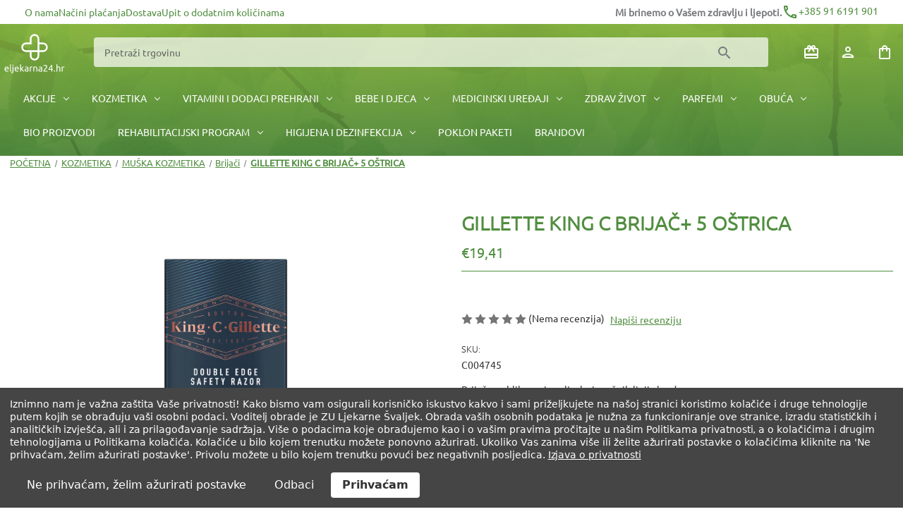

--- FILE ---
content_type: text/html; charset=UTF-8
request_url: https://eljekarna24.hr/gillette-king-c-brijac-5-ostrica/
body_size: 29844
content:


<!DOCTYPE html>
<html class="no-js" lang="hr">
    <head>
        <title>Gillette King C Brijač s 5 Oštrica | Eljekarna24.hr</title>
        <link rel="dns-prefetch preconnect" href="https://cdn11.bigcommerce.com/s-2xoeaz93e6" crossorigin>
                        <meta  property="product:price:amount" content="19.41" />
                        <meta  property="product:price:currency" content="EUR" />
                        <meta  property="og:url" content="https://eljekarna24.hr/gillette-king-c-brijac-5-ostrica/" />
                        <meta  property="og:site_name" content="eljekarna24" />
                        <meta  name="description" content="Kupite Gillette King C brijač s 5 oštrica za najbolju cijenu na Eljekarna24.hr. Najbolji izbor za glatko brijanje i dugotrajnu oštricu. Isprobajte sada!"><link rel='canonical' href='https://eljekarna24.hr/gillette-king-c-brijac-5-ostrica/' />
                        <meta  name='platform' content='bigcommerce.stencil' />
                        <meta  property="og:type" content="product" />

                        <meta  property="og:title" content="GILLETTE KING C BRIJAČ+ 5 OŠTRICA" />

                        <meta  property="og:description" content="Kupite Gillette King C brijač s 5 oštrica za najbolju cijenu na Eljekarna24.hr. Najbolji izbor za glatko brijanje i dugotrajnu oštricu. Isprobajte sada!" />

                        <meta  property="og:image" content="https://cdn11.bigcommerce.com/s-2xoeaz93e6/products/527/images/20687/gillette-king-c-brijac-5-ostrica__37032.1754920065.386.513.jpg?c=1" />

                        <meta  property="og:availability" content="instock" />

                        <meta  property="pinterest:richpins" content="enabled" />
        
         

        <link href="https://cdn11.bigcommerce.com/s-2xoeaz93e6/product_images/1/favIcon.png" rel="shortcut icon">
        <meta name="viewport" content="width=device-width, initial-scale=1">

        <script>
            document.documentElement.className = document.documentElement.className.replace('no-js', 'js');
        </script>

        <script>
    function browserSupportsAllFeatures() {
        return window.Promise
            && window.fetch
            && window.URL
            && window.URLSearchParams
            && window.WeakMap
            // object-fit support
            && ('objectFit' in document.documentElement.style);
    }

    function loadScript(src) {
        var js = document.createElement('script');
        js.src = src;
        js.onerror = function () {
            console.error('Failed to load polyfill script ' + src);
        };
        document.head.appendChild(js);
    }

    if (!browserSupportsAllFeatures()) {
        loadScript('https://cdn11.bigcommerce.com/s-2xoeaz93e6/stencil/15abb300-7119-013e-b1a2-5aa4fecf8d54/e/4df32e30-8da1-013e-3a52-624a9cae4c30/dist/theme-bundle.polyfills.js');
    }
</script>
        <script>window.consentManagerTranslations = `{"locale":"hr","locales":{"consent_manager.data_collection_warning":"hr","consent_manager.accept_all_cookies":"hr","consent_manager.gdpr_settings":"hr","consent_manager.data_collection_preferences":"hr","consent_manager.manage_data_collection_preferences":"hr","consent_manager.use_data_by_cookies":"hr","consent_manager.data_categories_table":"hr","consent_manager.allow":"hr","consent_manager.accept":"hr","consent_manager.deny":"hr","consent_manager.dismiss":"hr","consent_manager.reject_all":"hr","consent_manager.category":"hr","consent_manager.purpose":"hr","consent_manager.functional_category":"hr","consent_manager.functional_purpose":"hr","consent_manager.analytics_category":"hr","consent_manager.analytics_purpose":"hr","consent_manager.targeting_category":"hr","consent_manager.advertising_category":"hr","consent_manager.advertising_purpose":"hr","consent_manager.essential_category":"hr","consent_manager.esential_purpose":"hr","consent_manager.yes":"hr","consent_manager.no":"hr","consent_manager.not_available":"hr","consent_manager.cancel":"hr","consent_manager.save":"hr","consent_manager.back_to_preferences":"hr","consent_manager.close_without_changes":"hr","consent_manager.unsaved_changes":"hr","consent_manager.by_using":"hr","consent_manager.agree_on_data_collection":"hr","consent_manager.change_preferences":"hr","consent_manager.cancel_dialog_title":"hr","consent_manager.privacy_policy":"hr","consent_manager.allow_category_tracking":"hr","consent_manager.disallow_category_tracking":"hr"},"translations":{"consent_manager.data_collection_warning":"Iznimno nam je važna zaštita Vaše privatnosti! Kako bismo vam osigurali korisničko iskustvo kakvo i sami priželjkujete na našoj stranici koristimo kolačiće i druge tehnologije putem kojih se obrađuju vaši osobni podaci. Voditelj obrade je ZU Ljekarne Švaljek. Obrada vaših osobnih podataka je nužna za funkcioniranje ove stranice, izradu statističkih i analitičkih izvješća, ali i za prilagođavanje sadržaja. Više o podacima koje obrađujemo kao i o vašim pravima pročitajte u našim Politikama privatnosti, a o kolačićima i drugim tehnologijama u Politikama kolačića. Kolačiće u bilo kojem trenutku možete ponovno ažurirati. Ukoliko Vas zanima više ili želite ažurirati postavke o kolačićima kliknite na 'Ne prihvaćam, želim ažurirati postavke'. Privolu možete u bilo kojem trenutku povući bez negativnih posljedica.","consent_manager.accept_all_cookies":"Prihvaćam","consent_manager.gdpr_settings":"Ne prihvaćam, želim ažurirati postavke","consent_manager.data_collection_preferences":"Postavke prikupljanja podataka web-stranice","consent_manager.manage_data_collection_preferences":"Upravljajte postavkama prikupljanja podataka web-stranice","consent_manager.use_data_by_cookies":", ZU Ljekarne Švaljek  prikuplja i obrađuje  vaše osobne podatke kada pristupite stranici https://eljekarna24.hr/. Za funkcioniranje stranice  https://eljekarna24.hr/  koristimo kolačiće. Vaša prava su pravo na pristup pravo na brisanje, pravo na ispravak, pravo na prigovor, pravo na prenosivost te pravo na ograničenje obrade. Privolu u bilo kojem trenutku možete povući.  Privolu koju nam dajte klikom na pojedinu kategoriju kolačića možete u bilo kojem trenutku povući.","consent_manager.data_categories_table":"Tablica u nastavku prikazuje kako koristimo ove podatke po kategorijama. Kako biste isključili kategoriju prikupljanja podataka, odaberite 'Ne' i spremite svoje postavke. ","consent_manager.allow":"Dopusti","consent_manager.accept":"Prihvati","consent_manager.deny":"Odbij","consent_manager.dismiss":"Odbaci","consent_manager.reject_all":"Odbaci","consent_manager.category":"Kategorija","consent_manager.purpose":"Svrha","consent_manager.functional_category":"Funkcionalni kolačići","consent_manager.functional_purpose":"Ova kategorija kolačića sadržava funkcionalne kolačiće koji služe za izradu analitičkih i statističkih, anonimnih izvješća. Kolačići koji se nalaze u ovoj skupini se mogu nazvati i kolačićima trećih strana. Njima mjerimo koliko su vam zanimljivi sadržaji koji se nalaze na našoj stranici. Moramo vas obavijestiti da prilikom korištenja ove kategorije kolačića dolazi do prijenosa podataka u treće zemlje, uključujući i SAD (radi korištenja Google i Facebooka). Prihvaćanjem dajete privolu za prijenos podataka. U slučaju da ne date privolu neće se učitati niti jedan kolačić iz drugih kategorija, a putem kojega dolazi do prijenosa podataka u zemlje koje se nalaze izvan Europske unije. Prijenos će se vršiti privremeno na privoli, sve do donošenja odluke na razini EU ili do uspostavljanja adekvatnih sigurnosnih mjera od strane pružatelja usluga (primjerice Google-a ili Facebook-a).","consent_manager.analytics_category":"Analitika","consent_manager.analytics_purpose":"Ovi kolačići daju statističke podatke o korištenju stranice kako bismo poboljšati web stranicu tijekom vremena. Moramo vas obavijestiti da prilikom korištenja ove kategorije kolačića dolazi do prijenosa podataka u treće zemlje, uključujući i SAD (radi korištenja Google i Facebooka). Prihvaćanjem dajete privolu za prijenos podataka. U slučaju da ne date privolu neće se učitati niti jedan kolačić iz drugih kategorija, a putem kojega dolazi do prijenosa podataka u zemlje koje se nalaze izvan Europske unije. Prijenos će se vršiti privremeno na privoli, sve do donošenja odluke na razini EU ili do uspostavljanja adekvatnih sigurnosnih mjera od strane pružatelja usluga (primjerice Google-a ili Facebook-a).","consent_manager.targeting_category":"Razvoj","consent_manager.advertising_category":"Poboljšanje proizvoda i usluga","consent_manager.advertising_purpose":"Ova kategorija kolačića sadržava kolačiće društvenih mreža i druge marketinške kolačiće. Kolačići koji se nalaze u ovoj skupini se mogu nazvati i kolačićima trećih strana.  Moramo vas obavijestiti da prilikom korištenja ove kategorije kolačića dolazi do prijenosa podataka u treće zemlje, uključujući i SAD (radi korištenja Google i Facebooka). Prihvaćanjem dajete privolu za prijenos podataka. U slučaju da ne date privolu neće se učitati niti jedan kolačić iz drugih kategorija, a putem kojega dolazi do prijenosa podataka u zemlje koje se nalaze izvan Europske unije. Prijenos će se vršiti privremeno na privoli, sve do donošenja odluke na razini EU ili do uspostavljanja adekvatnih sigurnosnih mjera od strane pružatelja usluga (primjerice Google-a ili Facebook-a).","consent_manager.essential_category":"Nužni kolačići","consent_manager.esential_purpose":"Nužni kolačići su nam potrebni kako bi stranica funkcionirala na ispravan način te kako bismo u što većoj mjeri održali sigurnosne standarde pridržavajući se svih važećih propisa. Moramo vas obavijestiti da prilikom korištenja ove kategorije kolačića dolazi do prijenosa podataka u treće zemlje, uključujući i SAD (radi korištenja Google i Facebooka). Prihvaćanjem dajete privolu za prijenos podataka. U slučaju da ne date privolu neće se učitati niti jedan kolačić iz drugih kategorija, a putem kojega dolazi do prijenosa podataka u zemlje koje se nalaze izvan Europske unije. Prijenos će se vršiti privremeno na privoli, sve do donošenja odluke na razini EU ili do uspostavljanja adekvatnih sigurnosnih mjera od strane pružatelja usluga (primjerice Google-a ili Facebook-a).","consent_manager.yes":"Prihvaćam","consent_manager.no":"Ne prihvaćam","consent_manager.not_available":"N/A","consent_manager.cancel":"Otkaži","consent_manager.save":"Spremi","consent_manager.back_to_preferences":"Povratak na postavke","consent_manager.close_without_changes":"Imate nespremljene promjene u postavkama prikupljanja podataka. Jeste li sigurni da želite zatvoriti bez spremanja?","consent_manager.unsaved_changes":"Imate nespremljene promjene","consent_manager.by_using":"Korištenjem naše web stranice pristajete na naše","consent_manager.agree_on_data_collection":"Korištenjem naše web stranice pristajete na prikupljanje podataka kako je opisano u našoj ","consent_manager.change_preferences":"Svoje postavke možete promijeniti u bilo kojem trenutku","consent_manager.cancel_dialog_title":"Jeste li sigurni da želite otkazati?","consent_manager.privacy_policy":"Politika privatnosti","consent_manager.allow_category_tracking":"Dopusti [CATEGORY_NAME] praćenje","consent_manager.disallow_category_tracking":"Zabrani [CATEGORY_NAME] praćenje"}}`;</script>

        <script>
            window.lazySizesConfig = window.lazySizesConfig || {};
            window.lazySizesConfig.loadMode = 1;
        </script>
        <script async src="https://cdn11.bigcommerce.com/s-2xoeaz93e6/stencil/15abb300-7119-013e-b1a2-5aa4fecf8d54/e/4df32e30-8da1-013e-3a52-624a9cae4c30/dist/theme-bundle.head_async.js"></script>

        <style type ="text/css" media="screen, print">
            @font-face {
                font-family: "Ubuntu-Light";
                src: url("https://cdn11.bigcommerce.com/s-2xoeaz93e6/stencil/15abb300-7119-013e-b1a2-5aa4fecf8d54/e/4df32e30-8da1-013e-3a52-624a9cae4c30/fonts/Ubuntu/Ubuntu-Light.ttf")
            }   
            @font-face {
                font-family: "Ubuntu-Regular";
                src: url("https://cdn11.bigcommerce.com/s-2xoeaz93e6/stencil/15abb300-7119-013e-b1a2-5aa4fecf8d54/e/4df32e30-8da1-013e-3a52-624a9cae4c30/fonts/Ubuntu/Ubuntu-Regular.ttf")
            }   
            @font-face {
                font-family: "Ubuntu-Medium";
                src: url("https://cdn11.bigcommerce.com/s-2xoeaz93e6/stencil/15abb300-7119-013e-b1a2-5aa4fecf8d54/e/4df32e30-8da1-013e-3a52-624a9cae4c30/fonts/Ubuntu/Ubuntu-Medium.ttf")
            }    
            @font-face {
                font-family: "Ubuntu-Bold";
                src: url("https://cdn11.bigcommerce.com/s-2xoeaz93e6/stencil/15abb300-7119-013e-b1a2-5aa4fecf8d54/e/4df32e30-8da1-013e-3a52-624a9cae4c30/fonts/Ubuntu/Ubuntu-Bold.ttf")
            }     
        </style>

        <link data-stencil-stylesheet href="https://cdn11.bigcommerce.com/s-2xoeaz93e6/stencil/15abb300-7119-013e-b1a2-5aa4fecf8d54/e/4df32e30-8da1-013e-3a52-624a9cae4c30/css/theme-1f3b7fe0-d9c1-013e-b605-56a9e7a677ab.css" rel="stylesheet">
        <link data-stencil-stylesheet href="https://cdn11.bigcommerce.com/s-2xoeaz93e6/stencil/15abb300-7119-013e-b1a2-5aa4fecf8d54/e/4df32e30-8da1-013e-3a52-624a9cae4c30/custom/css/custom.css" rel="stylesheet">
        <link data-stencil-stylesheet href="https://fonts.googleapis.com/icon?family=Material+Icons%7CMaterial+Icons+Outlined" rel="stylesheet">

        <!-- Start Tracking Code for analytics_googleanalytics4 -->

<script data-cfasync="false" src="https://cdn11.bigcommerce.com/shared/js/google_analytics4_bodl_subscribers-358423becf5d870b8b603a81de597c10f6bc7699.js" integrity="sha256-gtOfJ3Avc1pEE/hx6SKj/96cca7JvfqllWA9FTQJyfI=" crossorigin="anonymous"></script>
<script data-cfasync="false">
  (function () {
    window.dataLayer = window.dataLayer || [];

    function gtag(){
        dataLayer.push(arguments);
    }

    function initGA4(event) {
         function setupGtag() {
            function configureGtag() {
                gtag('js', new Date());
                gtag('set', 'developer_id.dMjk3Nj', true);
                gtag('config', 'G-4T7JXP7S5J');
            }

            var script = document.createElement('script');

            script.src = 'https://www.googletagmanager.com/gtag/js?id=G-4T7JXP7S5J';
            script.async = true;
            script.onload = configureGtag;

            document.head.appendChild(script);
        }

        setupGtag();

        if (typeof subscribeOnBodlEvents === 'function') {
            subscribeOnBodlEvents('G-4T7JXP7S5J', true);
        }

        window.removeEventListener(event.type, initGA4);
    }

    gtag('consent', 'default', {"ad_storage":"denied","ad_user_data":"denied","ad_personalization":"denied","analytics_storage":"denied","functionality_storage":"denied"})
            

    var eventName = document.readyState === 'complete' ? 'consentScriptsLoaded' : 'DOMContentLoaded';
    window.addEventListener(eventName, initGA4, false);
  })()
</script>

<!-- End Tracking Code for analytics_googleanalytics4 -->


<script src="https://www.google.com/recaptcha/api.js" async defer></script>
<script>window.consentManagerStoreConfig = function () { return {"storeName":"eljekarna24","privacyPolicyUrl":"","writeKey":null,"improvedConsentManagerEnabled":true,"AlwaysIncludeScriptsWithConsentTag":true}; };</script>
<script type="text/javascript" src="https://cdn11.bigcommerce.com/shared/js/bodl-consent-32a446f5a681a22e8af09a4ab8f4e4b6deda6487.js" integrity="sha256-uitfaufFdsW9ELiQEkeOgsYedtr3BuhVvA4WaPhIZZY=" crossorigin="anonymous" defer></script>
<script type="text/javascript" src="https://cdn11.bigcommerce.com/shared/js/storefront/consent-manager-config-3013a89bb0485f417056882e3b5cf19e6588b7ba.js" defer></script>
<script type="text/javascript" src="https://cdn11.bigcommerce.com/shared/js/storefront/consent-manager-08633fe15aba542118c03f6d45457262fa9fac88.js" defer></script>
<script type="text/javascript">
var BCData = {"product_attributes":{"sku":"C004745","upc":"7702018590148","mpn":null,"gtin":null,"weight":null,"base":true,"image":null,"price":{"with_tax":{"formatted":"\u20ac19,41","value":19.41,"currency":"EUR"},"tax_label":"PDV"},"out_of_stock_behavior":"label_option","out_of_stock_message":"Nema na zalihi","available_modifier_values":[],"in_stock_attributes":[],"stock":null,"instock":true,"stock_message":null,"purchasable":true,"purchasing_message":null,"call_for_price_message":null}};
</script>
<!-- Google Tag Manager -->
<script data-bc-cookie-consent="3" type="text/plain">(function(w,d,s,l,i){w[l]=w[l]||[];w[l].push({'gtm.start':
new Date().getTime(),event:'gtm.js'});var f=d.getElementsByTagName(s)[0],
j=d.createElement(s),dl=l!='dataLayer'?'&l='+l:'';j.async=true;j.src=
'https://www.googletagmanager.com/gtm.js?id='+i+dl;f.parentNode.insertBefore(j,f);
})(window,document,'script','dataLayer','GTM-NJQ2R4H');</script>
<!-- End Google Tag Manager -->
 <script data-cfasync="false" src="https://microapps.bigcommerce.com/bodl-events/1.9.4/index.js" integrity="sha256-Y0tDj1qsyiKBRibKllwV0ZJ1aFlGYaHHGl/oUFoXJ7Y=" nonce="" crossorigin="anonymous"></script>
 <script data-cfasync="false" nonce="">

 (function() {
    function decodeBase64(base64) {
       const text = atob(base64);
       const length = text.length;
       const bytes = new Uint8Array(length);
       for (let i = 0; i < length; i++) {
          bytes[i] = text.charCodeAt(i);
       }
       const decoder = new TextDecoder();
       return decoder.decode(bytes);
    }
    window.bodl = JSON.parse(decodeBase64("[base64]"));
 })()

 </script>

<script nonce="">
(function () {
    var xmlHttp = new XMLHttpRequest();

    xmlHttp.open('POST', 'https://bes.gcp.data.bigcommerce.com/nobot');
    xmlHttp.setRequestHeader('Content-Type', 'application/json');
    xmlHttp.send('{"store_id":"1002495008","timezone_offset":"1.0","timestamp":"2026-01-23T04:51:50.03575700Z","visit_id":"63053b5d-7bdb-4533-9938-2cc7c98a8dbf","channel_id":1}');
})();
</script>


        <link rel="preload" href="https://cdn11.bigcommerce.com/s-2xoeaz93e6/stencil/15abb300-7119-013e-b1a2-5aa4fecf8d54/e/4df32e30-8da1-013e-3a52-624a9cae4c30/dist/theme-bundle.main.js" as="script">
        
    </head>

    <body class="product-type-page">
        <svg data-src="https://cdn11.bigcommerce.com/s-2xoeaz93e6/stencil/15abb300-7119-013e-b1a2-5aa4fecf8d54/e/4df32e30-8da1-013e-3a52-624a9cae4c30/img/icon-sprite.svg" class="icons-svg-sprite"></svg>

        <a href="#main-content" class="skip-to-main-link">Prijeđi na glavni sadržaj</a>
<div data-content-region="header_top--global"></div>
<div class="top-nav-wrapper flex-align-center flex-content-space-between">
    <ul class="top-nav">
            <li>
                <a href="https://eljekarna24.hr/o-nama/" aria-label="O nama">
                    O nama
                </a>
            </li>
            <li>
                <a href="https://eljekarna24.hr/nacini-placanja/" aria-label="Načini plaćanja">
                    Načini plaćanja
                </a>
            </li>
            <li>
                <a href="https://eljekarna24.hr/dostava/" aria-label="Dostava">
                    Dostava
                </a>
            </li>
            <li>
                <a href="https://eljekarna24.hr/upit-o-dodatnim-koli-inama/" aria-label="Upit o dodatnim količinama">
                    Upit o dodatnim količinama
                </a>
            </li>
            <li>
                <a href="https://eljekarna24.hr/uvjeti-koristenja/" aria-label="Uvjeti korištenja">
                    Uvjeti korištenja
                </a>
            </li>
            <li>
                <a href="https://eljekarna24.hr/izjava-o-privatnosti/" aria-label="Izjava o privatnosti">
                    Izjava o privatnosti
                </a>
            </li>
            <li>
                <a href="https://eljekarna24.hr/sigurnost-kupovine/" aria-label="Sigurnost kupovine">
                    Sigurnost kupovine
                </a>
            </li>
            <li>
                <a href="https://eljekarna24.hr/registracija/" aria-label="Registracija">
                    Registracija
                </a>
            </li>
            <li>
                <a href="https://eljekarna24.hr/pravo-na-odustanak-od-kupnje/" aria-label="Pravo na odustanak od kupnje">
                    Pravo na odustanak od kupnje
                </a>
            </li>
            <li>
                <a href="https://eljekarna24.hr/reklamacije-i-podnosenje-prigovora/" aria-label="Reklamacije i podnošenje prigovora">
                    Reklamacije i podnošenje prigovora
                </a>
            </li>
            <li>
                <a href="https://eljekarna24.hr/blog/" aria-label="Blog - Stručni savjeti i ideje iz vaše online ljekarne">
                    Blog - Stručni savjeti i ideje iz vaše online ljekarne
                </a>
            </li>
            <li>
                <a href="https://eljekarna24.hr/pitaj-ljekarnika/" aria-label="Pitaj ljekarnika">
                    Pitaj ljekarnika
                </a>
            </li>
            <li>
                <a href="https://eljekarna24.hr/cesta-pitanja/" aria-label="Česta pitanja">
                    Česta pitanja
                </a>
            </li>
            <li>
                <a href="https://eljekarna24.hr/kontakt/" aria-label="Kontakt">
                    Kontakt
                </a>
            </li>
    </ul>
    <div class="info-tape flex-align-center">
        <strong class="info-tape-message">Mi brinemo o Vašem zdravlju i ljepoti.</strong>
        <div class="info-tape-phone">
            <a href="tel:+385916191901" title="Broj telefona">
                <span class="material-icons-outlined">
                    phone </span>+385 91 6191 901</a>
        </div>
    </div>
</div>
<header class="header" role="banner">
    <a href="#" class="mobileMenu-toggle" data-mobile-menu-toggle="menu">
        <span class="mobileMenu-toggleIcon">Toggle menu</span>
    </a>
    <div class="p-inline-2">
        <div class="header-top">
            <div class="header-top-logo">
                    <div class="header-logo header-logo--left">
                        <a href="https://eljekarna24.hr/" class="header-logo__link" data-header-logo-link>
            <div class="header-logo-image-container">
                <div class="header-logo-image">
                    <svg>
                        <use xlink:href="#icon-eljekarna24-logo" />
                    </svg>
                </div>
            </div>
</a>
                    </div>
            </div>
            <div class="search-bar">
                <form class="form" onsubmit="return false" data-url="/search.php" action="/search.php" data-prevent-quick-search-close data-quick-search-form>
    <fieldset class="form-fieldset">
        <div class="form-field">
            <label class="form-label is-srOnly" for="search_query">Ključna riječ za pretraživanje:</label>
            <div class="form-prefixPostfix wrap">
                <input data-search-quick autocomplete="off" class="form-input" id="search_query"
                    name="search_query" placeholder="Pretraži trgovinu"
                    >
                <span id="search-icon" class="material-icons-outlined" title="Traži">
                    search
                </span>
                <span class="form-input-suggestion" id = "form-input-suggestion"></span>
            </div>
        </div>
    </fieldset>

</form>
<section class="quickSearchResults" data-bind="html: results" id = "quickSearchResults"></section>
<p role="status" aria-live="polite" class="aria-description--hidden"
    data-search-aria-message-predefined-text="rezultati proizvoda za"></p>
            </div>
            <div class="user-account">
                <nav class="navUser">
        
    <ul class="navUser-section navUser-section--alt">
        <li class="navUser-item">
            <a class="navUser-action navUser-item--compare" href="/compare" data-compare-nav
                aria-label="Usporedi">
                <span class="material-icons-outlined" title="Usporedi">
                    call_split
                </span>
                <span class="countPill countPill--positive countPill--alt"></span>
            </a>
        </li>
            <li class="navUser-item">
                <a class="navUser-action navUser-item--account" href="/giftcertificates.php"
                    aria-label="Poklon bonovi">
                    <span class="material-icons-outlined" title="Poklon bonovi">
                        card_giftcard
                    </span>
                </a>
            </li>
        <li class="navUser-item">
                <a class="navUser-action navUser-item--account" href="/login.php"
                    aria-label="Prijava">
                    <span class="material-icons-outlined" title="Prijava">
                        person
                    </span>
                </a>
        </li>
        <li class="navUser-item">
            <span id="search-icon" class="material-icons-outlined" title="Traži">
                search
            </span>
        </li>
        <li class="navUser-item">
            <a class="navUser-action navUser-item--phone" href="tel:+385916191901"
                aria-label="Broj telefona">
                <span class="material-icons-outlined" title="Broj telefona">
                    phone
                </span>
            </a>
        </li>
        <li class="navUser-item">
            <a class="navUser-action navUser-item--cart" data-cart-preview data-dropdown="cart-preview-dropdown"
                data-options="align:right" href="/cart.php" aria-label="Košarica sa 0 artikala">
                <span class="material-icons-outlined" title="Košarica">
                    shopping_bag
                </span>
                <span class="countPill countPill--alt cart-quantity"></span>
            </a>

            <div class="dropdown-menu" id="cart-preview-dropdown" data-dropdown-content aria-hidden="true"></div>
        </li>
    </ul>
</nav>
            </div>
        </div>
    </div>
    <div class="navPages-quickSearch">
        <div class="container">
    <form class="form" onsubmit="return false" data-prevent-quick-search-close data-url="/search.php" data-quick-search-form>
        <fieldset class="form-fieldset">
            <div class="form-field">
                <label class="is-srOnly" for="nav-menu-quick-search">Pretraži</label>
                <input class="form-input"
                       data-search-quick
                       name="nav-menu-quick-search"
                       id="nav-menu-quick-search"
                       data-error-message="Polje za pretraživanje ne može biti prazno."
                       placeholder="Pretraži trgovinu"
                       autocomplete="off"
                >
            </div>
            <span class="form-input-suggestion test" id = "form-input-suggestion"></span>
        </fieldset>
    </form>
        <section class="quickSearchResults" data-bind="html: results" id = "quickSearchResults"></section>

    <p role="status"
       aria-live="polite"
       class="aria-description--hidden"
       data-search-aria-message-predefined-text="rezultati proizvoda za"
    ></p>
</div>
    </div>
    <div class="navPages-container" id="menu" data-menu>
        <nav class="navPages">
    <ul class="navPages-list">
            <li class="navPages-item">
                <a class="navPages-action has-subMenu"
   href="https://eljekarna24.hr/akcije/"
   data-collapsible="navPages-211"
>
    AKCIJE
    <i class="icon navPages-action-moreIcon" aria-hidden="true">
        <svg><use xlink:href="#icon-chevron-down" /></svg>
    </i>
</a>
<div class="navPage-subMenu" id="navPages-211" aria-hidden="true" tabindex="-1">
    <ul class="navPage-subMenu-list">
        <li class="navPage-subMenu-item">
            <a class="navPage-subMenu-action navPages-action"
               href="https://eljekarna24.hr/akcije/"
               aria-label="Asortiman - AKCIJE"
            >
                Asortiman - AKCIJE
            </a>
        </li>
            <li class="navPage-subMenu-item">
                    <a class="navPage-subMenu-action navPages-action"
                       href="https://eljekarna24.hr/akcije/popusti-koji-ne-cekaju/"
                       aria-label="Popusti koji ne čekaju"
                    >
                        Popusti koji ne čekaju
                    </a>
            </li>
            <li class="navPage-subMenu-item">
                    <a class="navPage-subMenu-action navPages-action has-subMenu"
                       href="https://eljekarna24.hr/akcije/djecji-dani/"
                       aria-label="Dječji dani do -35% | 12. - 16.01."
                    >
                        Dječji dani do -35% | 12. - 16.01.
                        <span class="collapsible-icon-wrapper"
                            data-collapsible="navPages-232"
                            data-collapsible-disabled-breakpoint="medium"
                            data-collapsible-disabled-state="open"
                            data-collapsible-enabled-state="closed"
                        >
                            <i class="icon navPages-action-moreIcon" aria-hidden="true">
                                <svg><use xlink:href="#icon-chevron-down" /></svg>
                            </i>
                        </span>
                    </a>
                    <ul class="navPage-childList" id="navPages-232">
                        <li class="navPage-childList-item">
                            <a class="navPage-childList-action navPages-action"
                               href="https://eljekarna24.hr/akcije/djecji-dani-do-35-16-19-1/djecja-hrana-20/"
                               aria-label="Dječja hrana | do -20%"
                            >
                                Dječja hrana | do -20%
                            </a>
                        </li>
                        <li class="navPage-childList-item">
                            <a class="navPage-childList-action navPages-action"
                               href="https://eljekarna24.hr/akcije/djecji-dani-do-35-16-19-1/djecja-kozmetika-35/"
                               aria-label="Dječja kozmetika na akciji | do -35%"
                            >
                                Dječja kozmetika na akciji | do -35%
                            </a>
                        </li>
                        <li class="navPage-childList-item">
                            <a class="navPage-childList-action navPages-action"
                               href="https://eljekarna24.hr/akcije/djecji-dani-do-35-16-19-1/djecja-oprema-30/"
                               aria-label="Dječja oprema | do -30%"
                            >
                                Dječja oprema | do -30%
                            </a>
                        </li>
                        <li class="navPage-childList-item">
                            <a class="navPage-childList-action navPages-action"
                               href="https://eljekarna24.hr/akcije/djecji-dani-do-35-16-19-1/dodaci-prehrani-20/"
                               aria-label="Dodaci prehrani | do  -20%"
                            >
                                Dodaci prehrani | do  -20%
                            </a>
                        </li>
                    </ul>
            </li>
            <li class="navPage-subMenu-item">
                    <a class="navPage-subMenu-action navPages-action"
                       href="https://eljekarna24.hr/akcije/beautyvibe-do-40/"
                       aria-label="#BeautyVibe do -50% | 19. - 23.01."
                    >
                        #BeautyVibe do -50% | 19. - 23.01.
                    </a>
            </li>
            <li class="navPage-subMenu-item">
                    <a class="navPage-subMenu-action navPages-action"
                       href="https://eljekarna24.hr/pokloni-uz-kupnju/"
                       aria-label="Pokloni uz kupnju"
                    >
                        Pokloni uz kupnju
                    </a>
            </li>
    </ul>
</div>
            </li>
            <li class="navPages-item">
                <a class="navPages-action has-subMenu activePage"
   href="https://eljekarna24.hr/kozmetika/"
   data-collapsible="navPages-32"
>
    KOZMETIKA
    <i class="icon navPages-action-moreIcon" aria-hidden="true">
        <svg><use xlink:href="#icon-chevron-down" /></svg>
    </i>
</a>
<div class="navPage-subMenu" id="navPages-32" aria-hidden="true" tabindex="-1">
    <ul class="navPage-subMenu-list">
        <li class="navPage-subMenu-item">
            <a class="navPage-subMenu-action navPages-action"
               href="https://eljekarna24.hr/kozmetika/"
               aria-label="Asortiman - KOZMETIKA"
            >
                Asortiman - KOZMETIKA
            </a>
        </li>
            <li class="navPage-subMenu-item">
                    <a class="navPage-subMenu-action navPages-action has-subMenu"
                       href="https://eljekarna24.hr/kozmetika/njega-lica/"
                       aria-label="NJEGA LICA"
                    >
                        NJEGA LICA
                        <span class="collapsible-icon-wrapper"
                            data-collapsible="navPages-36"
                            data-collapsible-disabled-breakpoint="medium"
                            data-collapsible-disabled-state="open"
                            data-collapsible-enabled-state="closed"
                        >
                            <i class="icon navPages-action-moreIcon" aria-hidden="true">
                                <svg><use xlink:href="#icon-chevron-down" /></svg>
                            </i>
                        </span>
                    </a>
                    <ul class="navPage-childList" id="navPages-36">
                        <li class="navPage-childList-item">
                            <a class="navPage-childList-action navPages-action"
                               href="https://eljekarna24.hr/kozmetika/njega-lica/kreme-za-njegu-lica/"
                               aria-label="Kreme za njegu lica"
                            >
                                Kreme za njegu lica
                            </a>
                        </li>
                        <li class="navPage-childList-item">
                            <a class="navPage-childList-action navPages-action"
                               href="https://eljekarna24.hr/kozmetika/njega-lica/kreme-za-njegu-lica/serumi/"
                               aria-label="Serumi"
                            >
                                Serumi
                            </a>
                        </li>
                        <li class="navPage-childList-item">
                            <a class="navPage-childList-action navPages-action"
                               href="https://eljekarna24.hr/kozmetika/njega-lica/gelovi-za-pranje-i-umivanje-lica/"
                               aria-label="Gelovi za pranje i umivanje lica"
                            >
                                Gelovi za pranje i umivanje lica
                            </a>
                        </li>
                        <li class="navPage-childList-item">
                            <a class="navPage-childList-action navPages-action"
                               href="https://eljekarna24.hr/kozmetika/njega-lica/balzami-za-usne/"
                               aria-label="Balzami za usne"
                            >
                                Balzami za usne
                            </a>
                        </li>
                        <li class="navPage-childList-item">
                            <a class="navPage-childList-action navPages-action"
                               href="https://eljekarna24.hr/kozmetika/njega-lica/maska-za-njegu-lica/"
                               aria-label="Maske za njegu lica"
                            >
                                Maske za njegu lica
                            </a>
                        </li>
                        <li class="navPage-childList-item">
                            <a class="navPage-childList-action navPages-action"
                               href="https://eljekarna24.hr/kozmetika/njega-lica/pilinzi-za-lice/"
                               aria-label="Pilinzi za lice"
                            >
                                Pilinzi za lice
                            </a>
                        </li>
                        <li class="navPage-childList-item">
                            <a class="navPage-childList-action navPages-action"
                               href="https://eljekarna24.hr/kozmetika/njega-lica/puderi-za-lice/"
                               aria-label="Puderi za lice"
                            >
                                Puderi za lice
                            </a>
                        </li>
                        <li class="navPage-childList-item">
                            <a class="navPage-childList-action navPages-action"
                               href="https://eljekarna24.hr/kozmetika/njega-lica/maskare-za-oci-obrve-i-trepavice/"
                               aria-label="Maskare za oči, obrve i trepavice"
                            >
                                Maskare za oči, obrve i trepavice
                            </a>
                        </li>
                        <li class="navPage-childList-item">
                            <a class="navPage-childList-action navPages-action"
                               href="https://eljekarna24.hr/kozmetika/njega-lica/ruzevi-za-usne/"
                               aria-label="Ruževi za usne"
                            >
                                Ruževi za usne
                            </a>
                        </li>
                        <li class="navPage-childList-item">
                            <a class="navPage-childList-action navPages-action"
                               href="https://eljekarna24.hr/kozmetika/njega-lica/kreme-za-njegu-lica/spuzvice-za-sminku/"
                               aria-label="Spužvice za šminku"
                            >
                                Spužvice za šminku
                            </a>
                        </li>
                        <li class="navPage-childList-item">
                            <a class="navPage-childList-action navPages-action"
                               href="https://eljekarna24.hr/kozmetika/njega-lica/kistovi-za-sminku/"
                               aria-label="Kistovi za šminku"
                            >
                                Kistovi za šminku
                            </a>
                        </li>
                        <li class="navPage-childList-item">
                            <a class="navPage-childList-action navPages-action"
                               href="https://eljekarna24.hr/kozmetika/njega-lica/uredaji-i-pribor-za-ciscenje-lica/"
                               aria-label="Uređaji i pribor za čišćenje lica"
                            >
                                Uređaji i pribor za čišćenje lica
                            </a>
                        </li>
                    </ul>
            </li>
            <li class="navPage-subMenu-item">
                    <a class="navPage-subMenu-action navPages-action has-subMenu"
                       href="https://eljekarna24.hr/kozmetika/njega-tijela/"
                       aria-label="NJEGA TIJELA"
                    >
                        NJEGA TIJELA
                        <span class="collapsible-icon-wrapper"
                            data-collapsible="navPages-73"
                            data-collapsible-disabled-breakpoint="medium"
                            data-collapsible-disabled-state="open"
                            data-collapsible-enabled-state="closed"
                        >
                            <i class="icon navPages-action-moreIcon" aria-hidden="true">
                                <svg><use xlink:href="#icon-chevron-down" /></svg>
                            </i>
                        </span>
                    </a>
                    <ul class="navPage-childList" id="navPages-73">
                        <li class="navPage-childList-item">
                            <a class="navPage-childList-action navPages-action"
                               href="https://eljekarna24.hr/kozmetika/njega-tijela/kupke-za-tusiranje/"
                               aria-label="Kupke za tuširanje"
                            >
                                Kupke za tuširanje
                            </a>
                        </li>
                        <li class="navPage-childList-item">
                            <a class="navPage-childList-action navPages-action"
                               href="https://eljekarna24.hr/kozmetika/njega-tijela/dezodoransi/"
                               aria-label="Dezodoransi"
                            >
                                Dezodoransi
                            </a>
                        </li>
                        <li class="navPage-childList-item">
                            <a class="navPage-childList-action navPages-action"
                               href="https://eljekarna24.hr/kozmetika/njega-tijela/kreme-za-tijelo/"
                               aria-label="Kreme za tijelo"
                            >
                                Kreme za tijelo
                            </a>
                        </li>
                        <li class="navPage-childList-item">
                            <a class="navPage-childList-action navPages-action"
                               href="https://eljekarna24.hr/kozmetika/njega-tijela/losioni-za-tijelo/"
                               aria-label="Losioni za tijelo"
                            >
                                Losioni za tijelo
                            </a>
                        </li>
                        <li class="navPage-childList-item">
                            <a class="navPage-childList-action navPages-action"
                               href="https://eljekarna24.hr/kozmetika/njega-tijela/mlijeko-za-tijelo/"
                               aria-label="Mlijeko za tijelo"
                            >
                                Mlijeko za tijelo
                            </a>
                        </li>
                        <li class="navPage-childList-item">
                            <a class="navPage-childList-action navPages-action"
                               href="https://eljekarna24.hr/kozmetika/njega-tijela/ulja-za-tijelo/"
                               aria-label="Ulja za tijelo"
                            >
                                Ulja za tijelo
                            </a>
                        </li>
                        <li class="navPage-childList-item">
                            <a class="navPage-childList-action navPages-action"
                               href="https://eljekarna24.hr/kozmetika/njega-tijela/gelovi-za-tusiranje/"
                               aria-label="Gelovi za tuširanje"
                            >
                                Gelovi za tuširanje
                            </a>
                        </li>
                    </ul>
            </li>
            <li class="navPage-subMenu-item">
                    <a class="navPage-subMenu-action navPages-action has-subMenu"
                       href="https://eljekarna24.hr/kozmetika/njega-kose/"
                       aria-label="NJEGA KOSE"
                    >
                        NJEGA KOSE
                        <span class="collapsible-icon-wrapper"
                            data-collapsible="navPages-53"
                            data-collapsible-disabled-breakpoint="medium"
                            data-collapsible-disabled-state="open"
                            data-collapsible-enabled-state="closed"
                        >
                            <i class="icon navPages-action-moreIcon" aria-hidden="true">
                                <svg><use xlink:href="#icon-chevron-down" /></svg>
                            </i>
                        </span>
                    </a>
                    <ul class="navPage-childList" id="navPages-53">
                        <li class="navPage-childList-item">
                            <a class="navPage-childList-action navPages-action"
                               href="https://eljekarna24.hr/kozmetika/njega-kose/kreme-za-kosu/"
                               aria-label="Kreme za kosu"
                            >
                                Kreme za kosu
                            </a>
                        </li>
                        <li class="navPage-childList-item">
                            <a class="navPage-childList-action navPages-action"
                               href="https://eljekarna24.hr/kozmetika/njega-kose/ulja-za-kosu/"
                               aria-label="Ulja za kosu"
                            >
                                Ulja za kosu
                            </a>
                        </li>
                        <li class="navPage-childList-item">
                            <a class="navPage-childList-action navPages-action"
                               href="https://eljekarna24.hr/kozmetika/njega-kose/samponi-za-njegu-kose/"
                               aria-label="Šamponi za njegu kose"
                            >
                                Šamponi za njegu kose
                            </a>
                        </li>
                        <li class="navPage-childList-item">
                            <a class="navPage-childList-action navPages-action"
                               href="https://eljekarna24.hr/kozmetika/njega-kose/maske-za-kosu/"
                               aria-label="Maske za kosu"
                            >
                                Maske za kosu
                            </a>
                        </li>
                        <li class="navPage-childList-item">
                            <a class="navPage-childList-action navPages-action"
                               href="https://eljekarna24.hr/kozmetika/njega-kose/regeneratori-za-kosu/"
                               aria-label="Regeneratori za kosu"
                            >
                                Regeneratori za kosu
                            </a>
                        </li>
                        <li class="navPage-childList-item">
                            <a class="navPage-childList-action navPages-action"
                               href="https://eljekarna24.hr/kozmetika/njega-kose/cetke-za-kosu/"
                               aria-label="Četke za kosu"
                            >
                                Četke za kosu
                            </a>
                        </li>
                    </ul>
            </li>
            <li class="navPage-subMenu-item">
                    <a class="navPage-subMenu-action navPages-action has-subMenu"
                       href="https://eljekarna24.hr/kozmetika/njega-ruku/"
                       aria-label="NJEGA RUKU"
                    >
                        NJEGA RUKU
                        <span class="collapsible-icon-wrapper"
                            data-collapsible="navPages-77"
                            data-collapsible-disabled-breakpoint="medium"
                            data-collapsible-disabled-state="open"
                            data-collapsible-enabled-state="closed"
                        >
                            <i class="icon navPages-action-moreIcon" aria-hidden="true">
                                <svg><use xlink:href="#icon-chevron-down" /></svg>
                            </i>
                        </span>
                    </a>
                    <ul class="navPage-childList" id="navPages-77">
                        <li class="navPage-childList-item">
                            <a class="navPage-childList-action navPages-action"
                               href="https://eljekarna24.hr/kozmetika/njega-ruku/kreme-za-njegu-ruku/"
                               aria-label="Kreme za njegu ruku"
                            >
                                Kreme za njegu ruku
                            </a>
                        </li>
                        <li class="navPage-childList-item">
                            <a class="navPage-childList-action navPages-action"
                               href="https://eljekarna24.hr/kozmetika/njega-ruku/kreme-i-ulja-za-nokte/"
                               aria-label="Kreme i ulja za nokte"
                            >
                                Kreme i ulja za nokte
                            </a>
                        </li>
                    </ul>
            </li>
            <li class="navPage-subMenu-item">
                    <a class="navPage-subMenu-action navPages-action has-subMenu"
                       href="https://eljekarna24.hr/kozmetika/njega-stopala/"
                       aria-label="NJEGA STOPALA"
                    >
                        NJEGA STOPALA
                        <span class="collapsible-icon-wrapper"
                            data-collapsible="navPages-655"
                            data-collapsible-disabled-breakpoint="medium"
                            data-collapsible-disabled-state="open"
                            data-collapsible-enabled-state="closed"
                        >
                            <i class="icon navPages-action-moreIcon" aria-hidden="true">
                                <svg><use xlink:href="#icon-chevron-down" /></svg>
                            </i>
                        </span>
                    </a>
                    <ul class="navPage-childList" id="navPages-655">
                        <li class="navPage-childList-item">
                            <a class="navPage-childList-action navPages-action"
                               href="https://eljekarna24.hr/kozmetika/njega-stopala/kreme-za-stopala/"
                               aria-label="Kreme za stopala"
                            >
                                Kreme za stopala
                            </a>
                        </li>
                        <li class="navPage-childList-item">
                            <a class="navPage-childList-action navPages-action"
                               href="https://eljekarna24.hr/kozmetika/njega-stopala/krema-za-ispucale-pete/"
                               aria-label="Krema za ispucale pete"
                            >
                                Krema za ispucale pete
                            </a>
                        </li>
                    </ul>
            </li>
            <li class="navPage-subMenu-item">
                    <a class="navPage-subMenu-action navPages-action has-subMenu"
                       href="https://eljekarna24.hr/kozmetika/muska-kozmetika/"
                       aria-label="MUŠKA KOZMETIKA"
                    >
                        MUŠKA KOZMETIKA
                        <span class="collapsible-icon-wrapper"
                            data-collapsible="navPages-107"
                            data-collapsible-disabled-breakpoint="medium"
                            data-collapsible-disabled-state="open"
                            data-collapsible-enabled-state="closed"
                        >
                            <i class="icon navPages-action-moreIcon" aria-hidden="true">
                                <svg><use xlink:href="#icon-chevron-down" /></svg>
                            </i>
                        </span>
                    </a>
                    <ul class="navPage-childList" id="navPages-107">
                        <li class="navPage-childList-item">
                            <a class="navPage-childList-action navPages-action"
                               href="https://eljekarna24.hr/kozmetika/muska-kozmetika/balzami-poslije-brijanja-after-shave/"
                               aria-label="Balzami poslije brijanja (after shave)"
                            >
                                Balzami poslije brijanja (after shave)
                            </a>
                        </li>
                        <li class="navPage-childList-item">
                            <a class="navPage-childList-action navPages-action"
                               href="https://eljekarna24.hr/kozmetika/muska-kozmetika/brijaci/"
                               aria-label="Brijači"
                            >
                                Brijači
                            </a>
                        </li>
                        <li class="navPage-childList-item">
                            <a class="navPage-childList-action navPages-action"
                               href="https://eljekarna24.hr/kozmetika/muska-kozmetika/patrone/"
                               aria-label="Patrone"
                            >
                                Patrone
                            </a>
                        </li>
                        <li class="navPage-childList-item">
                            <a class="navPage-childList-action navPages-action"
                               href="https://eljekarna24.hr/kozmetika/muska-kozmetika/pjene-za-brijanje/"
                               aria-label="Pjene za brijanje"
                            >
                                Pjene za brijanje
                            </a>
                        </li>
                    </ul>
            </li>
            <li class="navPage-subMenu-item">
                    <a class="navPage-subMenu-action navPages-action has-subMenu"
                       href="https://eljekarna24.hr/kozmetika/oralna-higijena/"
                       aria-label="ORALNA HIGIJENA"
                    >
                        ORALNA HIGIJENA
                        <span class="collapsible-icon-wrapper"
                            data-collapsible="navPages-164"
                            data-collapsible-disabled-breakpoint="medium"
                            data-collapsible-disabled-state="open"
                            data-collapsible-enabled-state="closed"
                        >
                            <i class="icon navPages-action-moreIcon" aria-hidden="true">
                                <svg><use xlink:href="#icon-chevron-down" /></svg>
                            </i>
                        </span>
                    </a>
                    <ul class="navPage-childList" id="navPages-164">
                        <li class="navPage-childList-item">
                            <a class="navPage-childList-action navPages-action"
                               href="https://eljekarna24.hr/kozmetika/oralna-higijena/gelovi-za-desne/"
                               aria-label="Gelovi za desne"
                            >
                                Gelovi za desne
                            </a>
                        </li>
                        <li class="navPage-childList-item">
                            <a class="navPage-childList-action navPages-action"
                               href="https://eljekarna24.hr/kozmetika/oralna-higijena/konac-za-zube/"
                               aria-label="Konac za zube"
                            >
                                Konac za zube
                            </a>
                        </li>
                        <li class="navPage-childList-item">
                            <a class="navPage-childList-action navPages-action"
                               href="https://eljekarna24.hr/kozmetika/oralna-higijena/sprejevi-za-afte-u-ustima/"
                               aria-label="Sprejevi za afte u ustima"
                            >
                                Sprejevi za afte u ustima
                            </a>
                        </li>
                        <li class="navPage-childList-item">
                            <a class="navPage-childList-action navPages-action"
                               href="https://eljekarna24.hr/kozmetika/oralna-higijena/cetkice-za-zube/"
                               aria-label="Četkice za zube"
                            >
                                Četkice za zube
                            </a>
                        </li>
                        <li class="navPage-childList-item">
                            <a class="navPage-childList-action navPages-action"
                               href="https://eljekarna24.hr/kozmetika/oralna-higijena/paste-za-zube/"
                               aria-label="Paste za zube"
                            >
                                Paste za zube
                            </a>
                        </li>
                        <li class="navPage-childList-item">
                            <a class="navPage-childList-action navPages-action"
                               href="https://eljekarna24.hr/kozmetika/oralna-higijena/vodica-za-ispiranje-usta/"
                               aria-label="Vodica za ispiranje usta"
                            >
                                Vodica za ispiranje usta
                            </a>
                        </li>
                    </ul>
            </li>
            <li class="navPage-subMenu-item">
                    <a class="navPage-subMenu-action navPages-action has-subMenu"
                       href="https://eljekarna24.hr/kozmetika/kozmetika-za-suncanje/"
                       aria-label="KOZMETIKA ZA SUNČANJE"
                    >
                        KOZMETIKA ZA SUNČANJE
                        <span class="collapsible-icon-wrapper"
                            data-collapsible="navPages-37"
                            data-collapsible-disabled-breakpoint="medium"
                            data-collapsible-disabled-state="open"
                            data-collapsible-enabled-state="closed"
                        >
                            <i class="icon navPages-action-moreIcon" aria-hidden="true">
                                <svg><use xlink:href="#icon-chevron-down" /></svg>
                            </i>
                        </span>
                    </a>
                    <ul class="navPage-childList" id="navPages-37">
                        <li class="navPage-childList-item">
                            <a class="navPage-childList-action navPages-action"
                               href="https://eljekarna24.hr/kozmetika/kozmetika-za-suncanje/kreme-za-suncanje/"
                               aria-label="Kreme za sunčanje"
                            >
                                Kreme za sunčanje
                            </a>
                        </li>
                        <li class="navPage-childList-item">
                            <a class="navPage-childList-action navPages-action"
                               href="https://eljekarna24.hr/kozmetika/kozmetika-za-suncanje/kreme-za-suncanje-za-bebe-i-djecu/"
                               aria-label="Kreme za sunčanje za bebe i djecu"
                            >
                                Kreme za sunčanje za bebe i djecu
                            </a>
                        </li>
                        <li class="navPage-childList-item">
                            <a class="navPage-childList-action navPages-action"
                               href="https://eljekarna24.hr/kozmetika/kozmetika-za-suncanje/spf-za-lice/"
                               aria-label="SPF za lice"
                            >
                                SPF za lice
                            </a>
                        </li>
                    </ul>
            </li>
            <li class="navPage-subMenu-item">
                    <a class="navPage-subMenu-action navPages-action"
                       href="https://eljekarna24.hr/kozmetika/depilacija/"
                       aria-label="DEPILACIJA"
                    >
                        DEPILACIJA
                    </a>
            </li>
            <li class="navPage-subMenu-item">
                    <a class="navPage-subMenu-action navPages-action"
                       href="https://eljekarna24.hr/kozmetika-i-njega/higijena-kozmeticki-pribor/intimna-higijena/"
                       aria-label="INTIMNA HIGIJENA"
                    >
                        INTIMNA HIGIJENA
                    </a>
            </li>
            <li class="navPage-subMenu-item">
                    <a class="navPage-subMenu-action navPages-action"
                       href="https://eljekarna24.hr/kozmetika/ostali-pribor-za-kozmetiku/"
                       aria-label="OSTALI PRIBOR ZA KOZMETIKU"
                    >
                        OSTALI PRIBOR ZA KOZMETIKU
                    </a>
            </li>
            <li class="navPage-subMenu-item">
                    <a class="navPage-subMenu-action navPages-action"
                       href="https://eljekarna24.hr/kozmetika/skincare-rutina/"
                       aria-label="SKINCARE RUTINA"
                    >
                        SKINCARE RUTINA
                    </a>
            </li>
            <li class="navPage-subMenu-item">
                    <a class="navPage-subMenu-action navPages-action"
                       href="https://eljekarna24.hr/kozmetika/bio-kozmetika/"
                       aria-label="BIO KOZMETIKA"
                    >
                        BIO KOZMETIKA
                    </a>
            </li>
            <li class="navPage-subMenu-item">
                    <a class="navPage-subMenu-action navPages-action"
                       href="https://eljekarna24.hr/kozmetika/kozmetika-sa-specijalnom-namjenom/zastita-od-insekata/"
                       aria-label="Zaštita od insekata"
                    >
                        Zaštita od insekata
                    </a>
            </li>
            <li class="navPage-subMenu-item">
                    <a class="navPage-subMenu-action navPages-action has-subMenu"
                       href="https://eljekarna24.hr/kozmetika/kozmetika-sa-specijalnom-namjenom/"
                       aria-label="KOZMETIKA SA SPECIJALNOM NAMJENOM"
                    >
                        KOZMETIKA SA SPECIJALNOM NAMJENOM
                        <span class="collapsible-icon-wrapper"
                            data-collapsible="navPages-67"
                            data-collapsible-disabled-breakpoint="medium"
                            data-collapsible-disabled-state="open"
                            data-collapsible-enabled-state="closed"
                        >
                            <i class="icon navPages-action-moreIcon" aria-hidden="true">
                                <svg><use xlink:href="#icon-chevron-down" /></svg>
                            </i>
                        </span>
                    </a>
                    <ul class="navPage-childList" id="navPages-67">
                        <li class="navPage-childList-item">
                            <a class="navPage-childList-action navPages-action"
                               href="https://eljekarna24.hr/kozmetika/kozmetika-sa-specijalnom-namjenom/ostecena-i-nadrazena-koza/"
                               aria-label="Oštećena i nadražena koža"
                            >
                                Oštećena i nadražena koža
                            </a>
                        </li>
                        <li class="navPage-childList-item">
                            <a class="navPage-childList-action navPages-action"
                               href="https://eljekarna24.hr/kozmetika/kozmetika-sa-specijalnom-namjenom/afte-i-njega-desni/"
                               aria-label="Afte i njega desni"
                            >
                                Afte i njega desni
                            </a>
                        </li>
                        <li class="navPage-childList-item">
                            <a class="navPage-childList-action navPages-action"
                               href="https://eljekarna24.hr/kozmetika/kozmetika-sa-specijalnom-namjenom/njega-povrsinskih-rana-i-opeklina/"
                               aria-label="Njega površinskih rana i opeklina"
                            >
                                Njega površinskih rana i opeklina
                            </a>
                        </li>
                        <li class="navPage-childList-item">
                            <a class="navPage-childList-action navPages-action"
                               href="https://eljekarna24.hr/kozmetika/kozmetika-sa-specijalnom-namjenom/njega-nakon-uboda-insekata-i-alergija/"
                               aria-label="Njega nakon uboda insekata i alergija"
                            >
                                Njega nakon uboda insekata i alergija
                            </a>
                        </li>
                        <li class="navPage-childList-item">
                            <a class="navPage-childList-action navPages-action"
                               href="https://eljekarna24.hr/kozmetika/kozmetika-sa-specijalnom-namjenom/bradavice-i-kurje-oci/"
                               aria-label="Bradavice i kurje oči"
                            >
                                Bradavice i kurje oči
                            </a>
                        </li>
                    </ul>
            </li>
    </ul>
</div>
            </li>
            <li class="navPages-item">
                <a class="navPages-action has-subMenu"
   href="https://eljekarna24.hr/vitamini-i-dodaci-prehrani/"
   data-collapsible="navPages-38"
>
    VITAMINI I DODACI PREHRANI
    <i class="icon navPages-action-moreIcon" aria-hidden="true">
        <svg><use xlink:href="#icon-chevron-down" /></svg>
    </i>
</a>
<div class="navPage-subMenu" id="navPages-38" aria-hidden="true" tabindex="-1">
    <ul class="navPage-subMenu-list">
        <li class="navPage-subMenu-item">
            <a class="navPage-subMenu-action navPages-action"
               href="https://eljekarna24.hr/vitamini-i-dodaci-prehrani/"
               aria-label="Asortiman - VITAMINI I DODACI PREHRANI"
            >
                Asortiman - VITAMINI I DODACI PREHRANI
            </a>
        </li>
            <li class="navPage-subMenu-item">
                    <a class="navPage-subMenu-action navPages-action has-subMenu"
                       href="https://eljekarna24.hr/vitamini-i-dodaci-prehrani/vitamini/"
                       aria-label="VITAMINI"
                    >
                        VITAMINI
                        <span class="collapsible-icon-wrapper"
                            data-collapsible="navPages-46"
                            data-collapsible-disabled-breakpoint="medium"
                            data-collapsible-disabled-state="open"
                            data-collapsible-enabled-state="closed"
                        >
                            <i class="icon navPages-action-moreIcon" aria-hidden="true">
                                <svg><use xlink:href="#icon-chevron-down" /></svg>
                            </i>
                        </span>
                    </a>
                    <ul class="navPage-childList" id="navPages-46">
                        <li class="navPage-childList-item">
                            <a class="navPage-childList-action navPages-action"
                               href="https://eljekarna24.hr/vitamini-i-dodaci-prehrani/vitamini/vitamin-c/"
                               aria-label="VITAMIN C"
                            >
                                VITAMIN C
                            </a>
                        </li>
                        <li class="navPage-childList-item">
                            <a class="navPage-childList-action navPages-action"
                               href="https://eljekarna24.hr/dodaci-prehrani/imunitet/vitamini-d/"
                               aria-label="VITAMIN D"
                            >
                                VITAMIN D
                            </a>
                        </li>
                        <li class="navPage-childList-item">
                            <a class="navPage-childList-action navPages-action"
                               href="https://eljekarna24.hr/vitamini-i-dodaci-prehrani/vitamini/vitamini-b-kompleksa/"
                               aria-label="VITAMINI B KOMPLEKSA"
                            >
                                VITAMINI B KOMPLEKSA
                            </a>
                        </li>
                        <li class="navPage-childList-item">
                            <a class="navPage-childList-action navPages-action"
                               href="https://eljekarna24.hr/vitamini-i-dodaci-prehrani/vitamini/multivitamini-za-odrasle/"
                               aria-label="MULTIVITAMINI"
                            >
                                MULTIVITAMINI
                            </a>
                        </li>
                        <li class="navPage-childList-item">
                            <a class="navPage-childList-action navPages-action"
                               href="https://eljekarna24.hr/vitamini-i-dodaci-prehrani/vitamini/ostali-vitamini/"
                               aria-label="OSTALI VITAMINI"
                            >
                                OSTALI VITAMINI
                            </a>
                        </li>
                    </ul>
            </li>
            <li class="navPage-subMenu-item">
                    <a class="navPage-subMenu-action navPages-action has-subMenu"
                       href="https://eljekarna24.hr/dodaci-prehrani/vitamini-i-minerali/minerali/"
                       aria-label="MINERALI"
                    >
                        MINERALI
                        <span class="collapsible-icon-wrapper"
                            data-collapsible="navPages-47"
                            data-collapsible-disabled-breakpoint="medium"
                            data-collapsible-disabled-state="open"
                            data-collapsible-enabled-state="closed"
                        >
                            <i class="icon navPages-action-moreIcon" aria-hidden="true">
                                <svg><use xlink:href="#icon-chevron-down" /></svg>
                            </i>
                        </span>
                    </a>
                    <ul class="navPage-childList" id="navPages-47">
                        <li class="navPage-childList-item">
                            <a class="navPage-childList-action navPages-action"
                               href="https://eljekarna24.hr/vitamini-i-dodaci-prehrani/minerali/cink/"
                               aria-label="Cink"
                            >
                                Cink
                            </a>
                        </li>
                        <li class="navPage-childList-item">
                            <a class="navPage-childList-action navPages-action"
                               href="https://eljekarna24.hr/vitamini-i-dodaci-prehrani/minerali/kalcij/"
                               aria-label="Kalcij"
                            >
                                Kalcij
                            </a>
                        </li>
                        <li class="navPage-childList-item">
                            <a class="navPage-childList-action navPages-action"
                               href="https://eljekarna24.hr/vitamini-i-dodaci-prehrani/minerali/magnezij/"
                               aria-label="Magnezij"
                            >
                                Magnezij
                            </a>
                        </li>
                        <li class="navPage-childList-item">
                            <a class="navPage-childList-action navPages-action"
                               href="https://eljekarna24.hr/vitamini-i-dodaci-prehrani/minerali/selen/"
                               aria-label="Selen"
                            >
                                Selen
                            </a>
                        </li>
                        <li class="navPage-childList-item">
                            <a class="navPage-childList-action navPages-action"
                               href="https://eljekarna24.hr/vitamini-i-dodaci-prehrani/minerali/zeljezo/"
                               aria-label="Željezo"
                            >
                                Željezo
                            </a>
                        </li>
                        <li class="navPage-childList-item">
                            <a class="navPage-childList-action navPages-action"
                               href="https://eljekarna24.hr/vitamini-i-dodaci-prehrani/minerali/ostali-minerali/"
                               aria-label="Ostali minerali"
                            >
                                Ostali minerali
                            </a>
                        </li>
                    </ul>
            </li>
            <li class="navPage-subMenu-item">
                    <a class="navPage-subMenu-action navPages-action has-subMenu"
                       href="https://eljekarna24.hr/vitamini-i-dodaci-prehrani/dodaci-prehrani-za-stanja/"
                       aria-label="DODACI PREHRANI ZA STANJA"
                    >
                        DODACI PREHRANI ZA STANJA
                        <span class="collapsible-icon-wrapper"
                            data-collapsible="navPages-696"
                            data-collapsible-disabled-breakpoint="medium"
                            data-collapsible-disabled-state="open"
                            data-collapsible-enabled-state="closed"
                        >
                            <i class="icon navPages-action-moreIcon" aria-hidden="true">
                                <svg><use xlink:href="#icon-chevron-down" /></svg>
                            </i>
                        </span>
                    </a>
                    <ul class="navPage-childList" id="navPages-696">
                        <li class="navPage-childList-item">
                            <a class="navPage-childList-action navPages-action"
                               href="https://eljekarna24.hr/vitamini-i-dodaci-prehrani/zdrastvena-stanja/grlobolja/"
                               aria-label="GRLOBOLJA"
                            >
                                GRLOBOLJA
                            </a>
                        </li>
                        <li class="navPage-childList-item">
                            <a class="navPage-childList-action navPages-action"
                               href="https://eljekarna24.hr/vitamini-i-dodaci-prehrani/zdrastvena-stanja/kasalj/"
                               aria-label="KAŠALJ"
                            >
                                KAŠALJ
                            </a>
                        </li>
                        <li class="navPage-childList-item">
                            <a class="navPage-childList-action navPages-action"
                               href="https://eljekarna24.hr/vitamini-i-dodaci-prehrani/zdrastvena-stanja/zacepljen-nos/"
                               aria-label="ZAČEPLJEN NOS"
                            >
                                ZAČEPLJEN NOS
                            </a>
                        </li>
                        <li class="navPage-childList-item">
                            <a class="navPage-childList-action navPages-action"
                               href="https://eljekarna24.hr/vitamini-i-dodaci-prehrani/zdrastvena-stanja/dodaci-za-imunitet/"
                               aria-label="DODACI ZA IMUNITET"
                            >
                                DODACI ZA IMUNITET
                            </a>
                        </li>
                        <li class="navPage-childList-item">
                            <a class="navPage-childList-action navPages-action"
                               href="https://eljekarna24.hr/vitamini-i-dodaci-prehrani/zdrastvena-stanja/prosirene-vene-na-nogama/"
                               aria-label="PROŠIRENE VENE NA NOGAMA"
                            >
                                PROŠIRENE VENE NA NOGAMA
                            </a>
                        </li>
                        <li class="navPage-childList-item">
                            <a class="navPage-childList-action navPages-action"
                               href="https://eljekarna24.hr/dodaci-prehrani/smirenje-i-nesanica/nesanica/"
                               aria-label="NESANICA"
                            >
                                NESANICA
                            </a>
                        </li>
                        <li class="navPage-childList-item">
                            <a class="navPage-childList-action navPages-action"
                               href="https://eljekarna24.hr/vitamini-i-dodaci-prehrani/zdrastvena-stanja/smirenje-i-opustanje/"
                               aria-label="SMIRENJE I OPUŠTANJE"
                            >
                                SMIRENJE I OPUŠTANJE
                            </a>
                        </li>
                        <li class="navPage-childList-item">
                            <a class="navPage-childList-action navPages-action"
                               href="https://eljekarna24.hr/vitamini-i-dodaci-prehrani/zdrastvena-stanja/proljev-dijareja/"
                               aria-label="PROLJEV/DIJAREJA"
                            >
                                PROLJEV/DIJAREJA
                            </a>
                        </li>
                        <li class="navPage-childList-item">
                            <a class="navPage-childList-action navPages-action"
                               href="https://eljekarna24.hr/vitamini-i-dodaci-prehrani/zdrastvena-stanja/zatvor/"
                               aria-label="ZATVOR"
                            >
                                ZATVOR
                            </a>
                        </li>
                        <li class="navPage-childList-item">
                            <a class="navPage-childList-action navPages-action"
                               href="https://eljekarna24.hr/vitamini-i-dodaci-prehrani/zdrastvena-stanja/nadutost/"
                               aria-label="NADUTOST"
                            >
                                NADUTOST
                            </a>
                        </li>
                        <li class="navPage-childList-item">
                            <a class="navPage-childList-action navPages-action"
                               href="https://eljekarna24.hr/vitamini-i-dodaci-prehrani/zdrastvena-stanja/zgaravica-i-reflux/"
                               aria-label="ŽGARAVICA I REFLUX"
                            >
                                ŽGARAVICA I REFLUX
                            </a>
                        </li>
                        <li class="navPage-childList-item">
                            <a class="navPage-childList-action navPages-action"
                               href="https://eljekarna24.hr/vitamini-i-dodaci-prehrani/zdrastvena-stanja/zdravlje-jetre-i-zuci/"
                               aria-label="ZDRAVLJE JETRE I ŽUČI"
                            >
                                ZDRAVLJE JETRE I ŽUČI
                            </a>
                        </li>
                        <li class="navPage-childList-item">
                            <a class="navPage-childList-action navPages-action"
                               href="https://eljekarna24.hr/vitamini-i-dodaci-prehrani/zdrastvena-stanja/hemeroidi/"
                               aria-label="HEMEROIDI"
                            >
                                HEMEROIDI
                            </a>
                        </li>
                        <li class="navPage-childList-item">
                            <a class="navPage-childList-action navPages-action"
                               href="https://eljekarna24.hr/vitamini-i-dodaci-prehrani/zdrastvena-stanja/alergije/"
                               aria-label="ALERGIJE"
                            >
                                ALERGIJE
                            </a>
                        </li>
                        <li class="navPage-childList-item">
                            <a class="navPage-childList-action navPages-action"
                               href="https://eljekarna24.hr/vitamini-i-dodaci-prehrani/zdrastvena-stanja/urinoinfekcije/"
                               aria-label="UROINFEKCIJE"
                            >
                                UROINFEKCIJE
                            </a>
                        </li>
                        <li class="navPage-childList-item">
                            <a class="navPage-childList-action navPages-action"
                               href="https://eljekarna24.hr/vitamini-i-dodaci-prehrani/zdrastvena-stanja/koncentracija-i-pamcenje/"
                               aria-label="KONCENTRACIJA I PAMĆENJE"
                            >
                                KONCENTRACIJA I PAMĆENJE
                            </a>
                        </li>
                        <li class="navPage-childList-item">
                            <a class="navPage-childList-action navPages-action"
                               href="https://eljekarna24.hr/vitamini-i-dodaci-prehrani/zdrastvena-stanja/dijabetes/"
                               aria-label="DIJABETES DODACI"
                            >
                                DIJABETES DODACI
                            </a>
                        </li>
                    </ul>
            </li>
            <li class="navPage-subMenu-item">
                    <a class="navPage-subMenu-action navPages-action"
                       href="https://eljekarna24.hr/vitamini-i-dodaci-prehrani/dodaci-prehrani-za-trudnice-i-dojilje/"
                       aria-label="DODACI PREHRANI ZA TRUDNICE I DOJILJE"
                    >
                        DODACI PREHRANI ZA TRUDNICE I DOJILJE
                    </a>
            </li>
            <li class="navPage-subMenu-item">
                    <a class="navPage-subMenu-action navPages-action"
                       href="https://eljekarna24.hr/vitamini-i-dodaci-prehrani/dodaci-prehrani-za-sportase/"
                       aria-label="DODACI PREHRANI ZA SPORTAŠE"
                    >
                        DODACI PREHRANI ZA SPORTAŠE
                    </a>
            </li>
            <li class="navPage-subMenu-item">
                    <a class="navPage-subMenu-action navPages-action"
                       href="https://eljekarna24.hr/vitamini-i-dodaci-prehrani/dodaci-prehrani-za-energiju/"
                       aria-label="DODACI PREHRANI ZA ENERGIJU"
                    >
                        DODACI PREHRANI ZA ENERGIJU
                    </a>
            </li>
            <li class="navPage-subMenu-item">
                    <a class="navPage-subMenu-action navPages-action"
                       href="https://eljekarna24.hr/vitamini-i-dodaci-prehrani/dodaci-prehrani-za-srce-i-krvne-ile/"
                       aria-label="DODACI PREHRANI ZA SRCE I KRVNE ŽILE"
                    >
                        DODACI PREHRANI ZA SRCE I KRVNE ŽILE
                    </a>
            </li>
            <li class="navPage-subMenu-item">
                    <a class="navPage-subMenu-action navPages-action"
                       href="https://eljekarna24.hr/vitamini-i-dodaci-prehrani/dodaci-prehrani-za-kosti-i-misice/"
                       aria-label="DODACI PREHRANI ZA KOSTI I MIŠIĆE"
                    >
                        DODACI PREHRANI ZA KOSTI I MIŠIĆE
                    </a>
            </li>
            <li class="navPage-subMenu-item">
                    <a class="navPage-subMenu-action navPages-action"
                       href="https://eljekarna24.hr/vitamini-i-dodaci-prehrani/dodaci-prehrani-za-kozu-kosu-i-nokte/"
                       aria-label="DODACI PREHRANI ZA KOŽU KOSU I NOKTE"
                    >
                        DODACI PREHRANI ZA KOŽU KOSU I NOKTE
                    </a>
            </li>
            <li class="navPage-subMenu-item">
                    <a class="navPage-subMenu-action navPages-action"
                       href="https://eljekarna24.hr/vitamini-i-dodaci-prehrani/probiotici/"
                       aria-label="PROBIOTICI"
                    >
                        PROBIOTICI
                    </a>
            </li>
            <li class="navPage-subMenu-item">
                    <a class="navPage-subMenu-action navPages-action"
                       href="https://eljekarna24.hr/vitamini-i-dodaci-prehrani/proizvodi-od-meda-i-propolis/"
                       aria-label="PROIZVODI OD MEDA i PROPOLIS"
                    >
                        PROIZVODI OD MEDA i PROPOLIS
                    </a>
            </li>
            <li class="navPage-subMenu-item">
                    <a class="navPage-subMenu-action navPages-action"
                       href="https://eljekarna24.hr/vitamini-i-dodaci-prehrani/kolagen/"
                       aria-label="KOLAGENI"
                    >
                        KOLAGENI
                    </a>
            </li>
            <li class="navPage-subMenu-item">
                    <a class="navPage-subMenu-action navPages-action"
                       href="https://eljekarna24.hr/vitamini-i-dodaci-prehrani/beta-glukan/"
                       aria-label="BETA GLUKAN"
                    >
                        BETA GLUKAN
                    </a>
            </li>
            <li class="navPage-subMenu-item">
                    <a class="navPage-subMenu-action navPages-action"
                       href="https://eljekarna24.hr/vitamini-i-dodaci-prehrani/dodaci-prehrani-za-ene/"
                       aria-label="DODACI PREHRANI ZA ŽENE"
                    >
                        DODACI PREHRANI ZA ŽENE
                    </a>
            </li>
            <li class="navPage-subMenu-item">
                    <a class="navPage-subMenu-action navPages-action"
                       href="https://eljekarna24.hr/vitamini-i-dodaci-prehrani/dodaci-prehrani-za-mu-karce/"
                       aria-label="DODACI PREHRANI ZA MUŠKARCE"
                    >
                        DODACI PREHRANI ZA MUŠKARCE
                    </a>
            </li>
            <li class="navPage-subMenu-item">
                    <a class="navPage-subMenu-action navPages-action has-subMenu"
                       href="https://eljekarna24.hr/vitamini-i-dodaci-prehrani/bio-dodaci-prehran/"
                       aria-label="BIO DODACI PREHRANI"
                    >
                        BIO DODACI PREHRANI
                        <span class="collapsible-icon-wrapper"
                            data-collapsible="navPages-127"
                            data-collapsible-disabled-breakpoint="medium"
                            data-collapsible-disabled-state="open"
                            data-collapsible-enabled-state="closed"
                        >
                            <i class="icon navPages-action-moreIcon" aria-hidden="true">
                                <svg><use xlink:href="#icon-chevron-down" /></svg>
                            </i>
                        </span>
                    </a>
                    <ul class="navPage-childList" id="navPages-127">
                        <li class="navPage-childList-item">
                            <a class="navPage-childList-action navPages-action"
                               href="https://eljekarna24.hr/bio-proizvodi/bio-dodaci-prehrani/bio-vitamini-i-minerali/"
                               aria-label="BIO VITAMINI I MINERALI"
                            >
                                BIO VITAMINI I MINERALI
                            </a>
                        </li>
                        <li class="navPage-childList-item">
                            <a class="navPage-childList-action navPages-action"
                               href="https://eljekarna24.hr/bio-superfood/"
                               aria-label="BIO SUPERFOOD"
                            >
                                BIO SUPERFOOD
                            </a>
                        </li>
                        <li class="navPage-childList-item">
                            <a class="navPage-childList-action navPages-action"
                               href="https://eljekarna24.hr/bio-proizvodi/bio-dodaci-prehrani/bio-tinkture/"
                               aria-label="BIO TINKTURE"
                            >
                                BIO TINKTURE
                            </a>
                        </li>
                    </ul>
            </li>
    </ul>
</div>
            </li>
            <li class="navPages-item">
                <a class="navPages-action has-subMenu"
   href="https://eljekarna24.hr/bebe-djeca-i-majke/"
   data-collapsible="navPages-74"
>
    BEBE I DJECA
    <i class="icon navPages-action-moreIcon" aria-hidden="true">
        <svg><use xlink:href="#icon-chevron-down" /></svg>
    </i>
</a>
<div class="navPage-subMenu" id="navPages-74" aria-hidden="true" tabindex="-1">
    <ul class="navPage-subMenu-list">
        <li class="navPage-subMenu-item">
            <a class="navPage-subMenu-action navPages-action"
               href="https://eljekarna24.hr/bebe-djeca-i-majke/"
               aria-label="Asortiman - BEBE I DJECA"
            >
                Asortiman - BEBE I DJECA
            </a>
        </li>
            <li class="navPage-subMenu-item">
                    <a class="navPage-subMenu-action navPages-action has-subMenu"
                       href="https://eljekarna24.hr/bebe-i-djeca/hrana-za-bebe/"
                       aria-label="HRANA ZA BEBE"
                    >
                        HRANA ZA BEBE
                        <span class="collapsible-icon-wrapper"
                            data-collapsible="navPages-78"
                            data-collapsible-disabled-breakpoint="medium"
                            data-collapsible-disabled-state="open"
                            data-collapsible-enabled-state="closed"
                        >
                            <i class="icon navPages-action-moreIcon" aria-hidden="true">
                                <svg><use xlink:href="#icon-chevron-down" /></svg>
                            </i>
                        </span>
                    </a>
                    <ul class="navPage-childList" id="navPages-78">
                        <li class="navPage-childList-item">
                            <a class="navPage-childList-action navPages-action"
                               href="https://eljekarna24.hr/bebe-djeca-i-majke/djecja-hrana/mlijecne-formule/"
                               aria-label="MLIJEČNE FORMULE"
                            >
                                MLIJEČNE FORMULE
                            </a>
                        </li>
                        <li class="navPage-childList-item">
                            <a class="navPage-childList-action navPages-action"
                               href="https://eljekarna24.hr/bebe-i-djeca/hrana-za-bebe/kasice-za-bebe/"
                               aria-label="KAŠICE ZA BEBE"
                            >
                                KAŠICE ZA BEBE
                            </a>
                        </li>
                        <li class="navPage-childList-item">
                            <a class="navPage-childList-action navPages-action"
                               href="https://eljekarna24.hr/bebe-i-djeca/hrana-za-bebe/sokovi-za-bebe/"
                               aria-label="SOKOVI ZA BEBE"
                            >
                                SOKOVI ZA BEBE
                            </a>
                        </li>
                        <li class="navPage-childList-item">
                            <a class="navPage-childList-action navPages-action"
                               href="https://eljekarna24.hr/bebe-i-djeca/hrana-za-bebe/cajevi-za-bebe/"
                               aria-label="ČAJEVI ZA BEBE"
                            >
                                ČAJEVI ZA BEBE
                            </a>
                        </li>
                        <li class="navPage-childList-item">
                            <a class="navPage-childList-action navPages-action"
                               href="https://eljekarna24.hr/bebe-i-djeca/hrana-za-bebe/bio-hrana-za-bebe-i-djecu/"
                               aria-label="BIO HRANA ZA BEBE I DJECU"
                            >
                                BIO HRANA ZA BEBE I DJECU
                            </a>
                        </li>
                    </ul>
            </li>
            <li class="navPage-subMenu-item">
                    <a class="navPage-subMenu-action navPages-action has-subMenu"
                       href="https://eljekarna24.hr/bebe-djeca-i-majke/djecja-kozmetika/"
                       aria-label="DJEČJA KOZMETIKA"
                    >
                        DJEČJA KOZMETIKA
                        <span class="collapsible-icon-wrapper"
                            data-collapsible="navPages-75"
                            data-collapsible-disabled-breakpoint="medium"
                            data-collapsible-disabled-state="open"
                            data-collapsible-enabled-state="closed"
                        >
                            <i class="icon navPages-action-moreIcon" aria-hidden="true">
                                <svg><use xlink:href="#icon-chevron-down" /></svg>
                            </i>
                        </span>
                    </a>
                    <ul class="navPage-childList" id="navPages-75">
                        <li class="navPage-childList-item">
                            <a class="navPage-childList-action navPages-action"
                               href="https://eljekarna24.hr/bebe-djeca-i-majke/djecja-kozmetika/osnovna-njega/"
                               aria-label="OSNOVNA NJEGA"
                            >
                                OSNOVNA NJEGA
                            </a>
                        </li>
                        <li class="navPage-childList-item">
                            <a class="navPage-childList-action navPages-action"
                               href="https://eljekarna24.hr/bebe-djeca-i-majke/djecja-kozmetika/dodatna-njega/"
                               aria-label="DODATNA NJEGA"
                            >
                                DODATNA NJEGA
                            </a>
                        </li>
                    </ul>
            </li>
            <li class="navPage-subMenu-item">
                    <a class="navPage-subMenu-action navPages-action has-subMenu"
                       href="https://eljekarna24.hr/bebe-i-djeca/djecja-oprema/"
                       aria-label="DJEČJA OPREMA"
                    >
                        DJEČJA OPREMA
                        <span class="collapsible-icon-wrapper"
                            data-collapsible="navPages-86"
                            data-collapsible-disabled-breakpoint="medium"
                            data-collapsible-disabled-state="open"
                            data-collapsible-enabled-state="closed"
                        >
                            <i class="icon navPages-action-moreIcon" aria-hidden="true">
                                <svg><use xlink:href="#icon-chevron-down" /></svg>
                            </i>
                        </span>
                    </a>
                    <ul class="navPage-childList" id="navPages-86">
                        <li class="navPage-childList-item">
                            <a class="navPage-childList-action navPages-action"
                               href="https://eljekarna24.hr/bebe-i-djeca/djecja-oprema/pelene-za-djecu/"
                               aria-label="Pelene za djecu"
                            >
                                Pelene za djecu
                            </a>
                        </li>
                        <li class="navPage-childList-item">
                            <a class="navPage-childList-action navPages-action"
                               href="https://eljekarna24.hr/bebe-djeca-i-majke/djecja-oprema/djecja-oprema-za-hranjenje/"
                               aria-label="DJEČJA OPREMA ZA HRANJENJE"
                            >
                                DJEČJA OPREMA ZA HRANJENJE
                            </a>
                        </li>
                        <li class="navPage-childList-item">
                            <a class="navPage-childList-action navPages-action"
                               href="https://eljekarna24.hr/bebe-djeca-i-majke/djecja-oprema/djecja-oprema-ostalo/"
                               aria-label="DJEČJA OPREMA OSTALO"
                            >
                                DJEČJA OPREMA OSTALO
                            </a>
                        </li>
                        <li class="navPage-childList-item">
                            <a class="navPage-childList-action navPages-action"
                               href="https://eljekarna24.hr/bebe-djeca-i-majke-/djecja-oprema/termofori/"
                               aria-label="Termofori"
                            >
                                Termofori
                            </a>
                        </li>
                    </ul>
            </li>
            <li class="navPage-subMenu-item">
                    <a class="navPage-subMenu-action navPages-action has-subMenu"
                       href="https://eljekarna24.hr/bebe-djeca-i-majke/trudnice-i-dojilje/"
                       aria-label="TRUDNICE I DOJILJE"
                    >
                        TRUDNICE I DOJILJE
                        <span class="collapsible-icon-wrapper"
                            data-collapsible="navPages-94"
                            data-collapsible-disabled-breakpoint="medium"
                            data-collapsible-disabled-state="open"
                            data-collapsible-enabled-state="closed"
                        >
                            <i class="icon navPages-action-moreIcon" aria-hidden="true">
                                <svg><use xlink:href="#icon-chevron-down" /></svg>
                            </i>
                        </span>
                    </a>
                    <ul class="navPage-childList" id="navPages-94">
                        <li class="navPage-childList-item">
                            <a class="navPage-childList-action navPages-action"
                               href="https://eljekarna24.hr/bebe-djeca-i-majke/trudnice-i-dojilje/pomagala-za-dojenje/"
                               aria-label="POMAGALA ZA DOJENJE"
                            >
                                POMAGALA ZA DOJENJE
                            </a>
                        </li>
                        <li class="navPage-childList-item">
                            <a class="navPage-childList-action navPages-action"
                               href="https://eljekarna24.hr/bebe-djeca-i-majke/trudnice-i-dojilje/kozmetika-za-trudnice-i-dojilje/"
                               aria-label="KOZMETIKA ZA TRUDNICE I DOJILJE"
                            >
                                KOZMETIKA ZA TRUDNICE I DOJILJE
                            </a>
                        </li>
                        <li class="navPage-childList-item">
                            <a class="navPage-childList-action navPages-action"
                               href="https://eljekarna24.hr/bebe-djeca-i-majke/trudnice-i-dojilje/grudnjaci-steznici-hulahopke/"
                               aria-label="GRUDNJACI, STEZNICI, HULAHOPKE"
                            >
                                GRUDNJACI, STEZNICI, HULAHOPKE
                            </a>
                        </li>
                    </ul>
            </li>
            <li class="navPage-subMenu-item">
                    <a class="navPage-subMenu-action navPages-action"
                       href="https://eljekarna24.hr/bebe-djeca-i-majke/zdravlje-djeteta/"
                       aria-label="ZDRAVLJE DJETETA"
                    >
                        ZDRAVLJE DJETETA
                    </a>
            </li>
    </ul>
</div>
            </li>
            <li class="navPages-item">
                <a class="navPages-action has-subMenu"
   href="https://eljekarna24.hr/medicinski-uredaji/"
   data-collapsible="navPages-137"
>
    MEDICINSKI UREÐAJI
    <i class="icon navPages-action-moreIcon" aria-hidden="true">
        <svg><use xlink:href="#icon-chevron-down" /></svg>
    </i>
</a>
<div class="navPage-subMenu" id="navPages-137" aria-hidden="true" tabindex="-1">
    <ul class="navPage-subMenu-list">
        <li class="navPage-subMenu-item">
            <a class="navPage-subMenu-action navPages-action"
               href="https://eljekarna24.hr/medicinski-uredaji/"
               aria-label="Asortiman - MEDICINSKI UREÐAJI"
            >
                Asortiman - MEDICINSKI UREÐAJI
            </a>
        </li>
            <li class="navPage-subMenu-item">
                    <a class="navPage-subMenu-action navPages-action"
                       href="https://eljekarna24.hr/medicinski-uredaji/masazeri/"
                       aria-label="MASAZERI"
                    >
                        MASAZERI
                    </a>
            </li>
            <li class="navPage-subMenu-item">
                    <a class="navPage-subMenu-action navPages-action has-subMenu"
                       href="https://eljekarna24.hr/medicinski-uredaji/tlakomjeri/"
                       aria-label="TLAKOMJERI"
                    >
                        TLAKOMJERI
                        <span class="collapsible-icon-wrapper"
                            data-collapsible="navPages-153"
                            data-collapsible-disabled-breakpoint="medium"
                            data-collapsible-disabled-state="open"
                            data-collapsible-enabled-state="closed"
                        >
                            <i class="icon navPages-action-moreIcon" aria-hidden="true">
                                <svg><use xlink:href="#icon-chevron-down" /></svg>
                            </i>
                        </span>
                    </a>
                    <ul class="navPage-childList" id="navPages-153">
                        <li class="navPage-childList-item">
                            <a class="navPage-childList-action navPages-action"
                               href="https://eljekarna24.hr/medicinski-uredaji/tlakomjeri/digitalni/"
                               aria-label="DIGITALNI"
                            >
                                DIGITALNI
                            </a>
                        </li>
                    </ul>
            </li>
            <li class="navPage-subMenu-item">
                    <a class="navPage-subMenu-action navPages-action has-subMenu"
                       href="https://eljekarna24.hr/medicinski-uredaji/toplomjeri/"
                       aria-label="TOPLOMJERI"
                    >
                        TOPLOMJERI
                        <span class="collapsible-icon-wrapper"
                            data-collapsible="navPages-138"
                            data-collapsible-disabled-breakpoint="medium"
                            data-collapsible-disabled-state="open"
                            data-collapsible-enabled-state="closed"
                        >
                            <i class="icon navPages-action-moreIcon" aria-hidden="true">
                                <svg><use xlink:href="#icon-chevron-down" /></svg>
                            </i>
                        </span>
                    </a>
                    <ul class="navPage-childList" id="navPages-138">
                        <li class="navPage-childList-item">
                            <a class="navPage-childList-action navPages-action"
                               href="https://eljekarna24.hr/medicinski-uredaji/toplomjeri/digitalni-toplomjeri/"
                               aria-label="Digitalni toplomjeri"
                            >
                                Digitalni toplomjeri
                            </a>
                        </li>
                        <li class="navPage-childList-item">
                            <a class="navPage-childList-action navPages-action"
                               href="https://eljekarna24.hr/medicinski-uredaji/toplomjeri/digitalni-nekontaktni/"
                               aria-label="DIGITALNI NEKONTAKTNI"
                            >
                                DIGITALNI NEKONTAKTNI
                            </a>
                        </li>
                        <li class="navPage-childList-item">
                            <a class="navPage-childList-action navPages-action"
                               href="https://eljekarna24.hr/medicinski-uredaji/toplomjeri/digitalni-toplomjeri-za-uho"
                               aria-label="Digitalni toplomjeri za uho"
                            >
                                Digitalni toplomjeri za uho
                            </a>
                        </li>
                        <li class="navPage-childList-item">
                            <a class="navPage-childList-action navPages-action"
                               href="https://eljekarna24.hr/medicinski-uredaji-/toplomjeri-/toplomjeri-s-galijem/alkoholom/"
                               aria-label="Toplomjeri s galijem/alkoholom"
                            >
                                Toplomjeri s galijem/alkoholom
                            </a>
                        </li>
                    </ul>
            </li>
            <li class="navPage-subMenu-item">
                    <a class="navPage-subMenu-action navPages-action has-subMenu"
                       href="https://eljekarna24.hr/medicinski-uredaji/inhalatori/"
                       aria-label="INHALATORI"
                    >
                        INHALATORI
                        <span class="collapsible-icon-wrapper"
                            data-collapsible="navPages-148"
                            data-collapsible-disabled-breakpoint="medium"
                            data-collapsible-disabled-state="open"
                            data-collapsible-enabled-state="closed"
                        >
                            <i class="icon navPages-action-moreIcon" aria-hidden="true">
                                <svg><use xlink:href="#icon-chevron-down" /></svg>
                            </i>
                        </span>
                    </a>
                    <ul class="navPage-childList" id="navPages-148">
                        <li class="navPage-childList-item">
                            <a class="navPage-childList-action navPages-action"
                               href="https://eljekarna24.hr/medicinski-uredaji/inhalatori/kompresorski/"
                               aria-label="KOMPRESORSKI"
                            >
                                KOMPRESORSKI
                            </a>
                        </li>
                    </ul>
            </li>
            <li class="navPage-subMenu-item">
                    <a class="navPage-subMenu-action navPages-action"
                       href="https://eljekarna24.hr/medicinski-uredaji/aspiratori-za-nos/"
                       aria-label="ASPIRATORI ZA NOS"
                    >
                        ASPIRATORI ZA NOS
                    </a>
            </li>
            <li class="navPage-subMenu-item">
                    <a class="navPage-subMenu-action navPages-action has-subMenu"
                       href="https://eljekarna24.hr/medicinski-uredaji/dijabetes/"
                       aria-label="DIJABETES"
                    >
                        DIJABETES
                        <span class="collapsible-icon-wrapper"
                            data-collapsible="navPages-206"
                            data-collapsible-disabled-breakpoint="medium"
                            data-collapsible-disabled-state="open"
                            data-collapsible-enabled-state="closed"
                        >
                            <i class="icon navPages-action-moreIcon" aria-hidden="true">
                                <svg><use xlink:href="#icon-chevron-down" /></svg>
                            </i>
                        </span>
                    </a>
                    <ul class="navPage-childList" id="navPages-206">
                        <li class="navPage-childList-item">
                            <a class="navPage-childList-action navPages-action"
                               href="https://eljekarna24.hr/medicinski-uredaji-/dijabetes/glukometri/"
                               aria-label="GLUKOMETRI"
                            >
                                GLUKOMETRI
                            </a>
                        </li>
                        <li class="navPage-childList-item">
                            <a class="navPage-childList-action navPages-action"
                               href="https://eljekarna24.hr/medicinski-uredaji/dijabetes/pribor-za-mjerenje/"
                               aria-label="PRIBOR ZA MJERENJE"
                            >
                                PRIBOR ZA MJERENJE
                            </a>
                        </li>
                        <li class="navPage-childList-item">
                            <a class="navPage-childList-action navPages-action"
                               href="https://eljekarna24.hr/medicinski-uredaji/dijabetes/dodatna-oprema/"
                               aria-label="DODATNA OPREMA"
                            >
                                DODATNA OPREMA
                            </a>
                        </li>
                    </ul>
            </li>
            <li class="navPage-subMenu-item">
                    <a class="navPage-subMenu-action navPages-action has-subMenu"
                       href="https://eljekarna24.hr/medicinski-uredaji/pulsni-oksimetri/"
                       aria-label="PULSNI OKSIMETRI"
                    >
                        PULSNI OKSIMETRI
                        <span class="collapsible-icon-wrapper"
                            data-collapsible="navPages-182"
                            data-collapsible-disabled-breakpoint="medium"
                            data-collapsible-disabled-state="open"
                            data-collapsible-enabled-state="closed"
                        >
                            <i class="icon navPages-action-moreIcon" aria-hidden="true">
                                <svg><use xlink:href="#icon-chevron-down" /></svg>
                            </i>
                        </span>
                    </a>
                    <ul class="navPage-childList" id="navPages-182">
                        <li class="navPage-childList-item">
                            <a class="navPage-childList-action navPages-action"
                               href="https://eljekarna24.hr/medicinski-uredaji/pulsni-oksimetri/pulsni-oksimetri-za-djecu/"
                               aria-label="Pulsni oksimetri za djecu"
                            >
                                Pulsni oksimetri za djecu
                            </a>
                        </li>
                    </ul>
            </li>
            <li class="navPage-subMenu-item">
                    <a class="navPage-subMenu-action navPages-action"
                       href="https://eljekarna24.hr/medicinski-uredaji/digitalne-vage/"
                       aria-label="DIGITALNE VAGE"
                    >
                        DIGITALNE VAGE
                    </a>
            </li>
            <li class="navPage-subMenu-item">
                    <a class="navPage-subMenu-action navPages-action"
                       href="https://eljekarna24.hr/medicinski-uredaji/grijace-deke/"
                       aria-label="GRIJAČE DEKE"
                    >
                        GRIJAČE DEKE
                    </a>
            </li>
            <li class="navPage-subMenu-item">
                    <a class="navPage-subMenu-action navPages-action"
                       href="https://eljekarna24.hr/medicinski-uredaji/tens-aparat/"
                       aria-label="TENS APARAT"
                    >
                        TENS APARAT
                    </a>
            </li>
            <li class="navPage-subMenu-item">
                    <a class="navPage-subMenu-action navPages-action"
                       href="https://eljekarna24.hr/medicinski-uredaji/testovi-za-trudnocu-i-ovulaciju/"
                       aria-label="TESTOVI ZA TRUDNOĆU I OVULACIJU"
                    >
                        TESTOVI ZA TRUDNOĆU I OVULACIJU
                    </a>
            </li>
            <li class="navPage-subMenu-item">
                    <a class="navPage-subMenu-action navPages-action has-subMenu"
                       href="https://eljekarna24.hr/medicinski-proizvodi/dodatna-oprema/"
                       aria-label="DODATNA OPREMA"
                    >
                        DODATNA OPREMA
                        <span class="collapsible-icon-wrapper"
                            data-collapsible="navPages-726"
                            data-collapsible-disabled-breakpoint="medium"
                            data-collapsible-disabled-state="open"
                            data-collapsible-enabled-state="closed"
                        >
                            <i class="icon navPages-action-moreIcon" aria-hidden="true">
                                <svg><use xlink:href="#icon-chevron-down" /></svg>
                            </i>
                        </span>
                    </a>
                    <ul class="navPage-childList" id="navPages-726">
                        <li class="navPage-childList-item">
                            <a class="navPage-childList-action navPages-action"
                               href="https://eljekarna24.hr/medicinski-proizvodi/dodatna-oprema-/higijena-i-potrepstine/"
                               aria-label="HIGIJENA I POTREPŠTINE"
                            >
                                HIGIJENA I POTREPŠTINE
                            </a>
                        </li>
                        <li class="navPage-childList-item">
                            <a class="navPage-childList-action navPages-action"
                               href="https://eljekarna24.hr/medicinski-proizvodi/dodatna-oprema-/lancete/"
                               aria-label="LANCETE"
                            >
                                LANCETE
                            </a>
                        </li>
                        <li class="navPage-childList-item">
                            <a class="navPage-childList-action navPages-action"
                               href="https://eljekarna24.hr/medicinski-proizvodi/dodatna-oprema-/potrosni-dijelovi/"
                               aria-label="POTROŠNI DIJELOVI"
                            >
                                POTROŠNI DIJELOVI
                            </a>
                        </li>
                        <li class="navPage-childList-item">
                            <a class="navPage-childList-action navPages-action"
                               href="https://eljekarna24.hr/medicinski-proizvodi/dodatna-oprema-/respiratorna-pomagala/"
                               aria-label="RESPIRATORNA POMAGALA"
                            >
                                RESPIRATORNA POMAGALA
                            </a>
                        </li>
                        <li class="navPage-childList-item">
                            <a class="navPage-childList-action navPages-action"
                               href="https://eljekarna24.hr/medicinski-proizvodi/dodatna-oprema-/trakice/"
                               aria-label="TRAKICE"
                            >
                                TRAKICE
                            </a>
                        </li>
                    </ul>
            </li>
    </ul>
</div>
            </li>
            <li class="navPages-item">
                <a class="navPages-action has-subMenu"
   href="https://eljekarna24.hr/zdrav-zivot/"
   data-collapsible="navPages-29"
>
    ZDRAV ŽIVOT
    <i class="icon navPages-action-moreIcon" aria-hidden="true">
        <svg><use xlink:href="#icon-chevron-down" /></svg>
    </i>
</a>
<div class="navPage-subMenu" id="navPages-29" aria-hidden="true" tabindex="-1">
    <ul class="navPage-subMenu-list">
        <li class="navPage-subMenu-item">
            <a class="navPage-subMenu-action navPages-action"
               href="https://eljekarna24.hr/zdrav-zivot/"
               aria-label="Asortiman - ZDRAV ŽIVOT"
            >
                Asortiman - ZDRAV ŽIVOT
            </a>
        </li>
            <li class="navPage-subMenu-item">
                    <a class="navPage-subMenu-action navPages-action"
                       href="https://eljekarna24.hr/zdravlje-/dodaci-prehrani/"
                       aria-label="DODACI PREHRANI"
                    >
                        DODACI PREHRANI
                    </a>
            </li>
            <li class="navPage-subMenu-item">
                    <a class="navPage-subMenu-action navPages-action has-subMenu"
                       href="https://eljekarna24.hr/zdravlje/aromaterapija/"
                       aria-label="AROMATERAPIJA"
                    >
                        AROMATERAPIJA
                        <span class="collapsible-icon-wrapper"
                            data-collapsible="navPages-30"
                            data-collapsible-disabled-breakpoint="medium"
                            data-collapsible-disabled-state="open"
                            data-collapsible-enabled-state="closed"
                        >
                            <i class="icon navPages-action-moreIcon" aria-hidden="true">
                                <svg><use xlink:href="#icon-chevron-down" /></svg>
                            </i>
                        </span>
                    </a>
                    <ul class="navPage-childList" id="navPages-30">
                        <li class="navPage-childList-item">
                            <a class="navPage-childList-action navPages-action"
                               href="https://eljekarna24.hr/zdrav-zivot/aromaterapija/ovlazivaci/"
                               aria-label="Ovlaživači"
                            >
                                Ovlaživači
                            </a>
                        </li>
                        <li class="navPage-childList-item">
                            <a class="navPage-childList-action navPages-action"
                               href="https://eljekarna24.hr/zdravlje/aromaterapija/bazna-ulja/"
                               aria-label="BAZNA ULJA"
                            >
                                BAZNA ULJA
                            </a>
                        </li>
                        <li class="navPage-childList-item">
                            <a class="navPage-childList-action navPages-action"
                               href="https://eljekarna24.hr/zdravlje/aromaterapija/etericna-ulja/"
                               aria-label="ETERIČNA ULJA"
                            >
                                ETERIČNA ULJA
                            </a>
                        </li>
                        <li class="navPage-childList-item">
                            <a class="navPage-childList-action navPages-action"
                               href="https://eljekarna24.hr/zdrav-ivot/aromaterapija/difuzori/"
                               aria-label="DIFUZORI"
                            >
                                DIFUZORI
                            </a>
                        </li>
                    </ul>
            </li>
            <li class="navPage-subMenu-item">
                    <a class="navPage-subMenu-action navPages-action has-subMenu"
                       href="https://eljekarna24.hr/zdravlje/sport-i-rekreacija/"
                       aria-label="SPORT I REKREACIJA"
                    >
                        SPORT I REKREACIJA
                        <span class="collapsible-icon-wrapper"
                            data-collapsible="navPages-65"
                            data-collapsible-disabled-breakpoint="medium"
                            data-collapsible-disabled-state="open"
                            data-collapsible-enabled-state="closed"
                        >
                            <i class="icon navPages-action-moreIcon" aria-hidden="true">
                                <svg><use xlink:href="#icon-chevron-down" /></svg>
                            </i>
                        </span>
                    </a>
                    <ul class="navPage-childList" id="navPages-65">
                        <li class="navPage-childList-item">
                            <a class="navPage-childList-action navPages-action"
                               href="https://eljekarna24.hr/dodaci-prehrani/mrsavljenje-i-detoksikacija/"
                               aria-label="MRŠAVLJENJE I DETOKSIKACIJA"
                            >
                                MRŠAVLJENJE I DETOKSIKACIJA
                            </a>
                        </li>
                        <li class="navPage-childList-item">
                            <a class="navPage-childList-action navPages-action"
                               href="https://eljekarna24.hr/zdrav-zivot/sport-i-rekreacija/masti-i-gelovi-protiv-bolova/"
                               aria-label="MASTI i GELOVI PROTIV BOLOVA"
                            >
                                MASTI i GELOVI PROTIV BOLOVA
                            </a>
                        </li>
                        <li class="navPage-childList-item">
                            <a class="navPage-childList-action navPages-action"
                               href="https://eljekarna24.hr/zdravlje/sport-i-rekreacija/dodaci-prehrani-za-sportase/"
                               aria-label="DODACI PREHRANI ZA SPORTAŠE"
                            >
                                DODACI PREHRANI ZA SPORTAŠE
                            </a>
                        </li>
                        <li class="navPage-childList-item">
                            <a class="navPage-childList-action navPages-action"
                               href="https://eljekarna24.hr/zdravlje/sport-i-rekreacija/lopte/"
                               aria-label="LOPTE"
                            >
                                LOPTE
                            </a>
                        </li>
                        <li class="navPage-childList-item">
                            <a class="navPage-childList-action navPages-action"
                               href="https://eljekarna24.hr/zdravlje/sport-i-rekreacija/trake-i-vijace/"
                               aria-label="TRAKE I VIJAČE"
                            >
                                TRAKE I VIJAČE
                            </a>
                        </li>
                        <li class="navPage-childList-item">
                            <a class="navPage-childList-action navPages-action"
                               href="https://eljekarna24.hr/zdravlje/sport-i-rekreacija/podloge-za-vjezbanje/"
                               aria-label="PODLOGE ZA VJEŽBANJE"
                            >
                                PODLOGE ZA VJEŽBANJE
                            </a>
                        </li>
                        <li class="navPage-childList-item">
                            <a class="navPage-childList-action navPages-action"
                               href="https://eljekarna24.hr/zdravlje/sport-i-rekreacija/toplo-hladni-oblozi/"
                               aria-label="TOPLO-HLADNI OBLOZI"
                            >
                                TOPLO-HLADNI OBLOZI
                            </a>
                        </li>
                    </ul>
            </li>
            <li class="navPage-subMenu-item">
                    <a class="navPage-subMenu-action navPages-action"
                       href="https://eljekarna24.hr/zdravlje/boce/"
                       aria-label="BOCE"
                    >
                        BOCE
                    </a>
            </li>
            <li class="navPage-subMenu-item">
                    <a class="navPage-subMenu-action navPages-action has-subMenu"
                       href="https://eljekarna24.hr/zdravlje/zensko-zdravlje/"
                       aria-label="ŽENSKO ZDRAVLJE"
                    >
                        ŽENSKO ZDRAVLJE
                        <span class="collapsible-icon-wrapper"
                            data-collapsible="navPages-217"
                            data-collapsible-disabled-breakpoint="medium"
                            data-collapsible-disabled-state="open"
                            data-collapsible-enabled-state="closed"
                        >
                            <i class="icon navPages-action-moreIcon" aria-hidden="true">
                                <svg><use xlink:href="#icon-chevron-down" /></svg>
                            </i>
                        </span>
                    </a>
                    <ul class="navPage-childList" id="navPages-217">
                        <li class="navPage-childList-item">
                            <a class="navPage-childList-action navPages-action"
                               href="https://eljekarna24.hr/zdravlje/zensko-zdravlje/menopauza/"
                               aria-label="MENOPAUZA"
                            >
                                MENOPAUZA
                            </a>
                        </li>
                        <li class="navPage-childList-item">
                            <a class="navPage-childList-action navPages-action"
                               href="https://eljekarna24.hr/zdravlje/zensko-zdravlje/pms-i-ostale-tegobe/"
                               aria-label="PMS I OSTALE TEGOBE"
                            >
                                PMS I OSTALE TEGOBE
                            </a>
                        </li>
                        <li class="navPage-childList-item">
                            <a class="navPage-childList-action navPages-action"
                               href="https://eljekarna24.hr/zdravlje/zensko-zdravlje/trudnoca-i-dojenje/"
                               aria-label="TRUDNOĆA I DOJENJE"
                            >
                                TRUDNOĆA I DOJENJE
                            </a>
                        </li>
                    </ul>
            </li>
            <li class="navPage-subMenu-item">
                    <a class="navPage-subMenu-action navPages-action has-subMenu"
                       href="https://eljekarna24.hr/zdravlje/musko-zdravlje/"
                       aria-label="MUŠKO ZDRAVLJE"
                    >
                        MUŠKO ZDRAVLJE
                        <span class="collapsible-icon-wrapper"
                            data-collapsible="navPages-221"
                            data-collapsible-disabled-breakpoint="medium"
                            data-collapsible-disabled-state="open"
                            data-collapsible-enabled-state="closed"
                        >
                            <i class="icon navPages-action-moreIcon" aria-hidden="true">
                                <svg><use xlink:href="#icon-chevron-down" /></svg>
                            </i>
                        </span>
                    </a>
                    <ul class="navPage-childList" id="navPages-221">
                        <li class="navPage-childList-item">
                            <a class="navPage-childList-action navPages-action"
                               href="https://eljekarna24.hr/zdravlje/musko-zdravlje/prostata/"
                               aria-label="PROSTATA"
                            >
                                PROSTATA
                            </a>
                        </li>
                        <li class="navPage-childList-item">
                            <a class="navPage-childList-action navPages-action"
                               href="https://eljekarna24.hr/zdravlje/musko-zdravlje/plodnost-i-libido/"
                               aria-label="PLODNOST I LIBIDO"
                            >
                                PLODNOST I LIBIDO
                            </a>
                        </li>
                        <li class="navPage-childList-item">
                            <a class="navPage-childList-action navPages-action"
                               href="https://eljekarna24.hr/zdravlje/musko-zdravlje/kontracepcija/"
                               aria-label="KONTRACEPCIJA"
                            >
                                KONTRACEPCIJA
                            </a>
                        </li>
                    </ul>
            </li>
            <li class="navPage-subMenu-item">
                    <a class="navPage-subMenu-action navPages-action has-subMenu"
                       href="https://eljekarna24.hr/zdravlje/oci-i-usi/"
                       aria-label="OČI I UŠI"
                    >
                        OČI I UŠI
                        <span class="collapsible-icon-wrapper"
                            data-collapsible="navPages-83"
                            data-collapsible-disabled-breakpoint="medium"
                            data-collapsible-disabled-state="open"
                            data-collapsible-enabled-state="closed"
                        >
                            <i class="icon navPages-action-moreIcon" aria-hidden="true">
                                <svg><use xlink:href="#icon-chevron-down" /></svg>
                            </i>
                        </span>
                    </a>
                    <ul class="navPage-childList" id="navPages-83">
                        <li class="navPage-childList-item">
                            <a class="navPage-childList-action navPages-action"
                               href="https://eljekarna24.hr/zdrav-zivot/oci-i-usi/kapi-za-oci/"
                               aria-label="Kapi za oči"
                            >
                                Kapi za oči
                            </a>
                        </li>
                        <li class="navPage-childList-item">
                            <a class="navPage-childList-action navPages-action"
                               href="https://eljekarna24.hr/zdrav-zivot/oci-i-usi/kapi-za-usi/"
                               aria-label="Kapi za uši"
                            >
                                Kapi za uši
                            </a>
                        </li>
                    </ul>
            </li>
            <li class="navPage-subMenu-item">
                    <a class="navPage-subMenu-action navPages-action"
                       href="https://eljekarna24.hr/kozmetika/hipoalergeni-nakit/"
                       aria-label="HIPOALERGENI NAKIT"
                    >
                        HIPOALERGENI NAKIT
                    </a>
            </li>
            <li class="navPage-subMenu-item">
                    <a class="navPage-subMenu-action navPages-action"
                       href="https://eljekarna24.hr/zdravlje-/homeopatija-/"
                       aria-label="HOMEOPATIJA"
                    >
                        HOMEOPATIJA
                    </a>
            </li>
            <li class="navPage-subMenu-item">
                    <a class="navPage-subMenu-action navPages-action has-subMenu"
                       href="https://eljekarna24.hr/bio-proizvodi/bio-hrana/"
                       aria-label="BIO HRANA"
                    >
                        BIO HRANA
                        <span class="collapsible-icon-wrapper"
                            data-collapsible="navPages-122"
                            data-collapsible-disabled-breakpoint="medium"
                            data-collapsible-disabled-state="open"
                            data-collapsible-enabled-state="closed"
                        >
                            <i class="icon navPages-action-moreIcon" aria-hidden="true">
                                <svg><use xlink:href="#icon-chevron-down" /></svg>
                            </i>
                        </span>
                    </a>
                    <ul class="navPage-childList" id="navPages-122">
                        <li class="navPage-childList-item">
                            <a class="navPage-childList-action navPages-action"
                               href="https://eljekarna24.hr/bio-proizvodi/bio-hrana/bio-sjemenke-mahunarke-i-zitarice/"
                               aria-label="BIO SJEMENKE, MAHUNARKE I ŽITARICE"
                            >
                                BIO SJEMENKE, MAHUNARKE I ŽITARICE
                            </a>
                        </li>
                        <li class="navPage-childList-item">
                            <a class="navPage-childList-action navPages-action"
                               href="https://eljekarna24.hr/bio-proizvodi/bio-hrana/bio-tjestenine-i-brasna/"
                               aria-label="BIO TJESTENINE I BRAŠNA"
                            >
                                BIO TJESTENINE I BRAŠNA
                            </a>
                        </li>
                        <li class="navPage-childList-item">
                            <a class="navPage-childList-action navPages-action"
                               href="https://eljekarna24.hr/bio-proizvodi/bio-hrana/bio-ulja-i-zacini/"
                               aria-label="BIO ULJA I ZAČINI"
                            >
                                BIO ULJA I ZAČINI
                            </a>
                        </li>
                        <li class="navPage-childList-item">
                            <a class="navPage-childList-action navPages-action"
                               href="https://eljekarna24.hr/bio-proizvodi/bio-hrana/bio-napitci-i-cajevi/"
                               aria-label="BIO NAPITCI I ČAJEVI"
                            >
                                BIO NAPITCI I ČAJEVI
                            </a>
                        </li>
                    </ul>
            </li>
    </ul>
</div>
            </li>
            <li class="navPages-item">
                <a class="navPages-action has-subMenu"
   href="https://eljekarna24.hr/parfemi/"
   data-collapsible="navPages-176"
>
    PARFEMI
    <i class="icon navPages-action-moreIcon" aria-hidden="true">
        <svg><use xlink:href="#icon-chevron-down" /></svg>
    </i>
</a>
<div class="navPage-subMenu" id="navPages-176" aria-hidden="true" tabindex="-1">
    <ul class="navPage-subMenu-list">
        <li class="navPage-subMenu-item">
            <a class="navPage-subMenu-action navPages-action"
               href="https://eljekarna24.hr/parfemi/"
               aria-label="Asortiman - PARFEMI"
            >
                Asortiman - PARFEMI
            </a>
        </li>
            <li class="navPage-subMenu-item">
                    <a class="navPage-subMenu-action navPages-action"
                       href="https://eljekarna24.hr/parfemi/parfemi-za-zene/"
                       aria-label="PARFEMI ZA ŽENE"
                    >
                        PARFEMI ZA ŽENE
                    </a>
            </li>
            <li class="navPage-subMenu-item">
                    <a class="navPage-subMenu-action navPages-action"
                       href="https://eljekarna24.hr/parfemi/parfemi-za-muskarce/"
                       aria-label="PARFEMI ZA MUŠKARCE"
                    >
                        PARFEMI ZA MUŠKARCE
                    </a>
            </li>
            <li class="navPage-subMenu-item">
                    <a class="navPage-subMenu-action navPages-action"
                       href="https://eljekarna24.hr/parfemi/unisex-parfemi/"
                       aria-label="UNISEX PARFEMI"
                    >
                        UNISEX PARFEMI
                    </a>
            </li>
            <li class="navPage-subMenu-item">
                    <a class="navPage-subMenu-action navPages-action"
                       href="https://eljekarna24.hr/parfemi/poklon-paketi/"
                       aria-label="POKLON PAKETI"
                    >
                        POKLON PAKETI
                    </a>
            </li>
    </ul>
</div>
            </li>
            <li class="navPages-item">
                <a class="navPages-action has-subMenu"
   href="https://eljekarna24.hr/obuca/"
   data-collapsible="navPages-118"
>
    OBUĆA
    <i class="icon navPages-action-moreIcon" aria-hidden="true">
        <svg><use xlink:href="#icon-chevron-down" /></svg>
    </i>
</a>
<div class="navPage-subMenu" id="navPages-118" aria-hidden="true" tabindex="-1">
    <ul class="navPage-subMenu-list">
        <li class="navPage-subMenu-item">
            <a class="navPage-subMenu-action navPages-action"
               href="https://eljekarna24.hr/obuca/"
               aria-label="Asortiman - OBUĆA"
            >
                Asortiman - OBUĆA
            </a>
        </li>
            <li class="navPage-subMenu-item">
                    <a class="navPage-subMenu-action navPages-action"
                       href="https://eljekarna24.hr/obuca/anatomska-obuca/"
                       aria-label="ANATOMSKA OBUĆA"
                    >
                        ANATOMSKA OBUĆA
                    </a>
            </li>
            <li class="navPage-subMenu-item">
                    <a class="navPage-subMenu-action navPages-action"
                       href="https://eljekarna24.hr/obuca/radna-obuca/"
                       aria-label="RADNA OBUĆA"
                    >
                        RADNA OBUĆA
                    </a>
            </li>
            <li class="navPage-subMenu-item">
                    <a class="navPage-subMenu-action navPages-action"
                       href="https://eljekarna24.hr/obuca/papuce/"
                       aria-label="PAPUČE"
                    >
                        PAPUČE
                    </a>
            </li>
            <li class="navPage-subMenu-item">
                    <a class="navPage-subMenu-action navPages-action"
                       href="https://eljekarna24.hr/obuca/djecja-obuca/"
                       aria-label="DJEČJA OBUĆA"
                    >
                        DJEČJA OBUĆA
                    </a>
            </li>
            <li class="navPage-subMenu-item">
                    <a class="navPage-subMenu-action navPages-action"
                       href="https://eljekarna24.hr/obuca/ulosci-za-obucu/"
                       aria-label="ULOŠCI ZA OBUĆU"
                    >
                        ULOŠCI ZA OBUĆU
                    </a>
            </li>
    </ul>
</div>
            </li>
            <li class="navPages-item">
                <a class="navPages-action"
   href="https://eljekarna24.hr/bio-proizvodi/"
   aria-label="BIO PROIZVODI"
>
    BIO PROIZVODI
</a>
            </li>
            <li class="navPages-item">
                <a class="navPages-action has-subMenu"
   href="https://eljekarna24.hr/rehabilitacijski-program/"
   data-collapsible="navPages-50"
>
    REHABILITACIJSKI PROGRAM
    <i class="icon navPages-action-moreIcon" aria-hidden="true">
        <svg><use xlink:href="#icon-chevron-down" /></svg>
    </i>
</a>
<div class="navPage-subMenu" id="navPages-50" aria-hidden="true" tabindex="-1">
    <ul class="navPage-subMenu-list">
        <li class="navPage-subMenu-item">
            <a class="navPage-subMenu-action navPages-action"
               href="https://eljekarna24.hr/rehabilitacijski-program/"
               aria-label="Asortiman - REHABILITACIJSKI PROGRAM"
            >
                Asortiman - REHABILITACIJSKI PROGRAM
            </a>
        </li>
            <li class="navPage-subMenu-item">
                    <a class="navPage-subMenu-action navPages-action"
                       href="https://eljekarna24.hr/rehabilitacijski-program-/bolnicka-i-kucna-njega/"
                       aria-label="BOLNIČKA I KUĆNA NJEGA"
                    >
                        BOLNIČKA I KUĆNA NJEGA
                    </a>
            </li>
            <li class="navPage-subMenu-item">
                    <a class="navPage-subMenu-action navPages-action"
                       href="https://eljekarna24.hr/rehabilitacijski-program-/pomagala-za-hod-i-kretanje/"
                       aria-label="POMAGALA ZA HOD I KRETANJE"
                    >
                        POMAGALA ZA HOD I KRETANJE
                    </a>
            </li>
            <li class="navPage-subMenu-item">
                    <a class="navPage-subMenu-action navPages-action"
                       href="https://eljekarna24.hr/rehabilitacijski-program-/toaletni-program/"
                       aria-label="TOALETNI PROGRAM"
                    >
                        TOALETNI PROGRAM
                    </a>
            </li>
            <li class="navPage-subMenu-item">
                    <a class="navPage-subMenu-action navPages-action has-subMenu"
                       href="https://eljekarna24.hr/rehabilitacijski-program/steznici/"
                       aria-label="STEZNICI"
                    >
                        STEZNICI
                        <span class="collapsible-icon-wrapper"
                            data-collapsible="navPages-51"
                            data-collapsible-disabled-breakpoint="medium"
                            data-collapsible-disabled-state="open"
                            data-collapsible-enabled-state="closed"
                        >
                            <i class="icon navPages-action-moreIcon" aria-hidden="true">
                                <svg><use xlink:href="#icon-chevron-down" /></svg>
                            </i>
                        </span>
                    </a>
                    <ul class="navPage-childList" id="navPages-51">
                        <li class="navPage-childList-item">
                            <a class="navPage-childList-action navPages-action"
                               href="https://eljekarna24.hr/rehabilitacijski-program/steznici/steznici-za-glezanj/"
                               aria-label="Steznici za gležanj"
                            >
                                Steznici za gležanj
                            </a>
                        </li>
                        <li class="navPage-childList-item">
                            <a class="navPage-childList-action navPages-action"
                               href="https://eljekarna24.hr/rehabilitacijski-program/steznici/steznici-za-lakat/"
                               aria-label="Steznici za lakat"
                            >
                                Steznici za lakat
                            </a>
                        </li>
                        <li class="navPage-childList-item">
                            <a class="navPage-childList-action navPages-action"
                               href="https://eljekarna24.hr/rehabilitacijski-program/steznici/steznici-za-leda/"
                               aria-label="Steznici za leđa"
                            >
                                Steznici za leđa
                            </a>
                        </li>
                        <li class="navPage-childList-item">
                            <a class="navPage-childList-action navPages-action"
                               href="https://eljekarna24.hr/rehabilitacijski-program/steznici/steznici-za-ruku/"
                               aria-label="Steznici za ruku"
                            >
                                Steznici za ruku
                            </a>
                        </li>
                        <li class="navPage-childList-item">
                            <a class="navPage-childList-action navPages-action"
                               href="https://eljekarna24.hr/rehabilitacijski-program/steznici/steznik-za-nogu/"
                               aria-label="Steznik za nogu"
                            >
                                Steznik za nogu
                            </a>
                        </li>
                        <li class="navPage-childList-item">
                            <a class="navPage-childList-action navPages-action"
                               href="https://eljekarna24.hr/rehabilitacijski-program/steznici/steznici-za-koljeno/"
                               aria-label="Steznici za koljeno"
                            >
                                Steznici za koljeno
                            </a>
                        </li>
                    </ul>
            </li>
            <li class="navPage-subMenu-item">
                    <a class="navPage-subMenu-action navPages-action"
                       href="https://eljekarna24.hr/rehabilitacijski-program/kompresivne-carape/"
                       aria-label="KOMPRESIVNE  ČARAPE"
                    >
                        KOMPRESIVNE  ČARAPE
                    </a>
            </li>
            <li class="navPage-subMenu-item">
                    <a class="navPage-subMenu-action navPages-action has-subMenu"
                       href="https://eljekarna24.hr/rehabilitacijski-program/pelene-za-odrasle-inkontinencija/"
                       aria-label="PELENE ZA  ODRASLE (INKONTINENCIJA)"
                    >
                        PELENE ZA  ODRASLE (INKONTINENCIJA)
                        <span class="collapsible-icon-wrapper"
                            data-collapsible="navPages-174"
                            data-collapsible-disabled-breakpoint="medium"
                            data-collapsible-disabled-state="open"
                            data-collapsible-enabled-state="closed"
                        >
                            <i class="icon navPages-action-moreIcon" aria-hidden="true">
                                <svg><use xlink:href="#icon-chevron-down" /></svg>
                            </i>
                        </span>
                    </a>
                    <ul class="navPage-childList" id="navPages-174">
                        <li class="navPage-childList-item">
                            <a class="navPage-childList-action navPages-action"
                               href="https://eljekarna24.hr/rehabilitacijski-program-/ulosci-pelene-i-podloge/pants-pelene-gacice/"
                               aria-label="PANTS (PELENE GACICE)"
                            >
                                PANTS (PELENE GACICE)
                            </a>
                        </li>
                        <li class="navPage-childList-item">
                            <a class="navPage-childList-action navPages-action"
                               href="https://eljekarna24.hr/rehabilitacijski-program-/ulosci-pelene-i-podloge/podloge/"
                               aria-label="PODLOGE"
                            >
                                PODLOGE
                            </a>
                        </li>
                    </ul>
            </li>
            <li class="navPage-subMenu-item">
                    <a class="navPage-subMenu-action navPages-action"
                       href="https://eljekarna24.hr/rehabilitacijski-program/ulosci-za-inkontinenciju/"
                       aria-label="ULOŠCI ZA INKONTINENCIJU"
                    >
                        ULOŠCI ZA INKONTINENCIJU
                    </a>
            </li>
            <li class="navPage-subMenu-item">
                    <a class="navPage-subMenu-action navPages-action"
                       href="https://eljekarna24.hr/rehabilitacijski-program/ostali-pribor/"
                       aria-label="OSTALI PRIBOR"
                    >
                        OSTALI PRIBOR
                    </a>
            </li>
    </ul>
</div>
            </li>
            <li class="navPages-item">
                <a class="navPages-action has-subMenu"
   href="https://eljekarna24.hr/higijena-i-dezinfekcija/"
   data-collapsible="navPages-165"
>
    HIGIJENA I DEZINFEKCIJA
    <i class="icon navPages-action-moreIcon" aria-hidden="true">
        <svg><use xlink:href="#icon-chevron-down" /></svg>
    </i>
</a>
<div class="navPage-subMenu" id="navPages-165" aria-hidden="true" tabindex="-1">
    <ul class="navPage-subMenu-list">
        <li class="navPage-subMenu-item">
            <a class="navPage-subMenu-action navPages-action"
               href="https://eljekarna24.hr/higijena-i-dezinfekcija/"
               aria-label="Asortiman - HIGIJENA I DEZINFEKCIJA"
            >
                Asortiman - HIGIJENA I DEZINFEKCIJA
            </a>
        </li>
            <li class="navPage-subMenu-item">
                    <a class="navPage-subMenu-action navPages-action"
                       href="https://eljekarna24.hr/higijena-i-dezinfekcija/jednokratne-maske-za-lice/"
                       aria-label="JEDNOKRATNE MASKE ZA LICE"
                    >
                        JEDNOKRATNE MASKE ZA LICE
                    </a>
            </li>
            <li class="navPage-subMenu-item">
                    <a class="navPage-subMenu-action navPages-action"
                       href="https://eljekarna24.hr/higijena-i-dezinfekcija/covid-testovi/"
                       aria-label="COVID TESTOVI"
                    >
                        COVID TESTOVI
                    </a>
            </li>
            <li class="navPage-subMenu-item">
                    <a class="navPage-subMenu-action navPages-action"
                       href="https://eljekarna24.hr/higijena-i-dezinfekcija/dezinficijensi/"
                       aria-label="DEZINFICIJENSI I ANTISEPTICI"
                    >
                        DEZINFICIJENSI I ANTISEPTICI
                    </a>
            </li>
            <li class="navPage-subMenu-item">
                    <a class="navPage-subMenu-action navPages-action"
                       href="https://eljekarna24.hr/higijena-i-dezinfekcija/jednokratne-zastitne-rukavice/"
                       aria-label="JEDNOKRATNE ZAŠTITNE RUKAVICE"
                    >
                        JEDNOKRATNE ZAŠTITNE RUKAVICE
                    </a>
            </li>
    </ul>
</div>
            </li>
            <li class="navPages-item">
                <a class="navPages-action"
   href="https://eljekarna24.hr/poklon-paketi/"
   aria-label="POKLON PAKETI"
>
    POKLON PAKETI
</a>
            </li>
            <li class="navPages-item">
                <a class="navPages-action"
   href="https://eljekarna24.hr/brandovi/"
   aria-label="BRANDOVI"
>
    BRANDOVI
</a>
            </li>
    </ul>
    <ul class="navPages-list navPages-list--user">
            <li class="navPages-item">
                <a class="navPages-action"
                   href="/giftcertificates.php"
                   aria-label="Poklon bonovi"
                >
                    Poklon bonovi
                </a>
            </li>
        <li class="navPages-item" style = "display: flex; background: #71b75e; padding: 0 10px;">
            <a  class="navPages-action navPages-action--login"
               href="/login.php"
               aria-label="Prijava"
            >
                <strong>Prijava</strong>
            </a>
            <p style = "color:#fff; align-self: center; margin: 0;">ili</p>
                <a class="navPages-action navPages-action--createAccount"
                   href="/login.php?action&#x3D;create_account"
                   aria-label="Registracija"
                >
                    <strong>Registracija</strong>
                </a>
        </li>
    </ul>
</nav>
    </div>
</header>
<div data-content-region="header_bottom--global"></div>
<div data-content-region="header_bottom"></div>
        <main class="body" id="main-content" role="main" data-currency-code="EUR">
     
     
    <div class="container">
        
    <nav aria-label="Breadcrumb">
    <ol class="breadcrumbs">
                <li class="breadcrumb ">
                    <a class="breadcrumb-label"
                       href="https://eljekarna24.hr/"
                       
                    >
                    <span data-name="breadcrumbs-name">Home</span>
                    </a>
                </li>
                <li class="breadcrumb ">
                    <a class="breadcrumb-label"
                       href="https://eljekarna24.hr/kozmetika/"
                       
                    >
                    <span data-name="breadcrumbs-name">KOZMETIKA</span>
                    </a>
                </li>
                <li class="breadcrumb ">
                    <a class="breadcrumb-label"
                       href="https://eljekarna24.hr/kozmetika/muska-kozmetika/"
                       
                    >
                    <span data-name="breadcrumbs-name">MUŠKA KOZMETIKA</span>
                    </a>
                </li>
                <li class="breadcrumb ">
                    <a class="breadcrumb-label"
                       href="https://eljekarna24.hr/kozmetika/muska-kozmetika/brijaci/"
                       
                    >
                    <span data-name="breadcrumbs-name">Brijači</span>
                    </a>
                </li>
                <li class="breadcrumb is-active">
                    <a class="breadcrumb-label"
                       href="https://eljekarna24.hr/gillette-king-c-brijac-5-ostrica/"
                       aria-current="page"
                    >
                    <span data-name="breadcrumbs-name">GILLETTE KING C BRIJAČ+ 5 OŠTRICA</span>
                    </a>
                </li>
    </ol>
</nav>

<script type="application/ld+json">
{
    "@context": "https://schema.org",
    "@type": "BreadcrumbList",
    "itemListElement":
    [
        {
            "@type": "ListItem",
            "position": 1,
            "item": {
                "@id": "https://eljekarna24.hr/",
                "name": "Home"
            }
        },
        {
            "@type": "ListItem",
            "position": 2,
            "item": {
                "@id": "https://eljekarna24.hr/kozmetika/",
                "name": "KOZMETIKA"
            }
        },
        {
            "@type": "ListItem",
            "position": 3,
            "item": {
                "@id": "https://eljekarna24.hr/kozmetika/muska-kozmetika/",
                "name": "MUŠKA KOZMETIKA"
            }
        },
        {
            "@type": "ListItem",
            "position": 4,
            "item": {
                "@id": "https://eljekarna24.hr/kozmetika/muska-kozmetika/brijaci/",
                "name": "Brijači"
            }
        },
        {
            "@type": "ListItem",
            "position": 5,
            "item": {
                "@id": "https://eljekarna24.hr/gillette-king-c-brijac-5-ostrica/",
                "name": "GILLETTE KING C BRIJAČ+ 5 OŠTRICA"
            }
        }
    ]
}
</script>

<script type="text/javascript" defer>
    const breadcrumbsNames = [...document.querySelectorAll('[data-name="breadcrumbs-name"]')];
    const transalations = {
        'search' : 'Tražilica',
        'order' : 'Narudžba',
        'home' : "POČETNA",
        'create account' : 'Kreirajte račun',
        'login' : 'Prijava',
        'your cart' : 'Vaša košarica',
        'forgot password' : 'Zaboravljena lozinka',
        'reset password' : 'Postavljanje lozinke',
        'your account' : 'Vaš račun',
        'address book' : 'Adresar',
        'address book' : 'Forma za adresu',
        'gift certificates' : 'Poklon bonovi',
        'your orders' : 'Vaše narudžbe',
        'order' : 'Narudžba',
        'your messages' : 'Vaše poruke',
        'your wishlists' : 'Vaša lista želja',
        'recently viewed items' : 'Nedavno pregledane stavke',
        'account details' : 'Detalji računa',
        'your returns' : 'Vaši povrati',
        'error' : 'Greška',
        'payment methods' : 'Načini plaćanja'
    }

    breadcrumbsNames.forEach(breadcrumbName => {
        if(breadcrumbName.innerHTML.trim().toLocaleLowerCase() in transalations) { 
            breadcrumbName.innerHTML = transalations[breadcrumbName.innerHTML.trim().toLocaleLowerCase()]
        }
    })
</script>


    <div>
        <div class="productView"
>


    <section class="productView-images" data-image-gallery>
        <figure class="productView-image"
                data-image-gallery-main
                data-zoom-image="https://cdn11.bigcommerce.com/s-2xoeaz93e6/images/stencil/1280x1280/products/527/20687/gillette-king-c-brijac-5-ostrica__37032.1754920065.jpg?c=1"
                >
            <div class="productView-img-container">
                    <a href="https://cdn11.bigcommerce.com/s-2xoeaz93e6/images/stencil/1280x1280/products/527/20687/gillette-king-c-brijac-5-ostrica__37032.1754920065.jpg?c=1"
                        target="_blank">
                <img src="https://cdn11.bigcommerce.com/s-2xoeaz93e6/images/stencil/500x659/products/527/20687/gillette-king-c-brijac-5-ostrica__37032.1754920065.jpg?c=1" alt="GILLETTE KING C BRIJAČ+ 5 OŠTRICA " title="GILLETTE KING C BRIJAČ+ 5 OŠTRICA " data-sizes="auto"
    srcset="https://cdn11.bigcommerce.com/s-2xoeaz93e6/images/stencil/80w/products/527/20687/gillette-king-c-brijac-5-ostrica__37032.1754920065.jpg?c=1"
data-srcset="https://cdn11.bigcommerce.com/s-2xoeaz93e6/images/stencil/80w/products/527/20687/gillette-king-c-brijac-5-ostrica__37032.1754920065.jpg?c=1 80w, https://cdn11.bigcommerce.com/s-2xoeaz93e6/images/stencil/160w/products/527/20687/gillette-king-c-brijac-5-ostrica__37032.1754920065.jpg?c=1 160w, https://cdn11.bigcommerce.com/s-2xoeaz93e6/images/stencil/320w/products/527/20687/gillette-king-c-brijac-5-ostrica__37032.1754920065.jpg?c=1 320w, https://cdn11.bigcommerce.com/s-2xoeaz93e6/images/stencil/640w/products/527/20687/gillette-king-c-brijac-5-ostrica__37032.1754920065.jpg?c=1 640w, https://cdn11.bigcommerce.com/s-2xoeaz93e6/images/stencil/960w/products/527/20687/gillette-king-c-brijac-5-ostrica__37032.1754920065.jpg?c=1 960w, https://cdn11.bigcommerce.com/s-2xoeaz93e6/images/stencil/1280w/products/527/20687/gillette-king-c-brijac-5-ostrica__37032.1754920065.jpg?c=1 1280w, https://cdn11.bigcommerce.com/s-2xoeaz93e6/images/stencil/1920w/products/527/20687/gillette-king-c-brijac-5-ostrica__37032.1754920065.jpg?c=1 1920w, https://cdn11.bigcommerce.com/s-2xoeaz93e6/images/stencil/2560w/products/527/20687/gillette-king-c-brijac-5-ostrica__37032.1754920065.jpg?c=1 2560w"

class="lazyload productView-image--default"

data-main-image />
                    </a>
            </div>
        </figure>
        <ul class="productView-thumbnails">
                <li class="productView-thumbnail">
                    <a
                        class="productView-thumbnail-link"
                        href="https://cdn11.bigcommerce.com/s-2xoeaz93e6/images/stencil/1280x1280/products/527/20687/gillette-king-c-brijac-5-ostrica__37032.1754920065.jpg?c=1"
                        data-image-gallery-item
                        data-image-gallery-new-image-url="https://cdn11.bigcommerce.com/s-2xoeaz93e6/images/stencil/500x659/products/527/20687/gillette-king-c-brijac-5-ostrica__37032.1754920065.jpg?c=1"
                        data-image-gallery-new-image-srcset="https://cdn11.bigcommerce.com/s-2xoeaz93e6/images/stencil/80w/products/527/20687/gillette-king-c-brijac-5-ostrica__37032.1754920065.jpg?c=1 80w, https://cdn11.bigcommerce.com/s-2xoeaz93e6/images/stencil/160w/products/527/20687/gillette-king-c-brijac-5-ostrica__37032.1754920065.jpg?c=1 160w, https://cdn11.bigcommerce.com/s-2xoeaz93e6/images/stencil/320w/products/527/20687/gillette-king-c-brijac-5-ostrica__37032.1754920065.jpg?c=1 320w, https://cdn11.bigcommerce.com/s-2xoeaz93e6/images/stencil/640w/products/527/20687/gillette-king-c-brijac-5-ostrica__37032.1754920065.jpg?c=1 640w, https://cdn11.bigcommerce.com/s-2xoeaz93e6/images/stencil/960w/products/527/20687/gillette-king-c-brijac-5-ostrica__37032.1754920065.jpg?c=1 960w, https://cdn11.bigcommerce.com/s-2xoeaz93e6/images/stencil/1280w/products/527/20687/gillette-king-c-brijac-5-ostrica__37032.1754920065.jpg?c=1 1280w, https://cdn11.bigcommerce.com/s-2xoeaz93e6/images/stencil/1920w/products/527/20687/gillette-king-c-brijac-5-ostrica__37032.1754920065.jpg?c=1 1920w, https://cdn11.bigcommerce.com/s-2xoeaz93e6/images/stencil/2560w/products/527/20687/gillette-king-c-brijac-5-ostrica__37032.1754920065.jpg?c=1 2560w"
                        data-image-gallery-zoom-image-url="https://cdn11.bigcommerce.com/s-2xoeaz93e6/images/stencil/1280x1280/products/527/20687/gillette-king-c-brijac-5-ostrica__37032.1754920065.jpg?c=1"
                    >
                    <img src="https://cdn11.bigcommerce.com/s-2xoeaz93e6/images/stencil/50x50/products/527/20687/gillette-king-c-brijac-5-ostrica__37032.1754920065.jpg?c=1" alt="GILLETTE KING C BRIJAČ+ 5 OŠTRICA " title="GILLETTE KING C BRIJAČ+ 5 OŠTRICA " data-sizes="auto"
    srcset="https://cdn11.bigcommerce.com/s-2xoeaz93e6/images/stencil/80w/products/527/20687/gillette-king-c-brijac-5-ostrica__37032.1754920065.jpg?c=1"
data-srcset="https://cdn11.bigcommerce.com/s-2xoeaz93e6/images/stencil/80w/products/527/20687/gillette-king-c-brijac-5-ostrica__37032.1754920065.jpg?c=1 80w, https://cdn11.bigcommerce.com/s-2xoeaz93e6/images/stencil/160w/products/527/20687/gillette-king-c-brijac-5-ostrica__37032.1754920065.jpg?c=1 160w, https://cdn11.bigcommerce.com/s-2xoeaz93e6/images/stencil/320w/products/527/20687/gillette-king-c-brijac-5-ostrica__37032.1754920065.jpg?c=1 320w, https://cdn11.bigcommerce.com/s-2xoeaz93e6/images/stencil/640w/products/527/20687/gillette-king-c-brijac-5-ostrica__37032.1754920065.jpg?c=1 640w, https://cdn11.bigcommerce.com/s-2xoeaz93e6/images/stencil/960w/products/527/20687/gillette-king-c-brijac-5-ostrica__37032.1754920065.jpg?c=1 960w, https://cdn11.bigcommerce.com/s-2xoeaz93e6/images/stencil/1280w/products/527/20687/gillette-king-c-brijac-5-ostrica__37032.1754920065.jpg?c=1 1280w, https://cdn11.bigcommerce.com/s-2xoeaz93e6/images/stencil/1920w/products/527/20687/gillette-king-c-brijac-5-ostrica__37032.1754920065.jpg?c=1 1920w, https://cdn11.bigcommerce.com/s-2xoeaz93e6/images/stencil/2560w/products/527/20687/gillette-king-c-brijac-5-ostrica__37032.1754920065.jpg?c=1 2560w"

class="lazyload"

 />
                    </a>
                </li>
        </ul>
    </section>

    <section class="productView-details product-data">
        <div class="productView-product">
            <h1 class="productView-title">GILLETTE KING C BRIJAČ+ 5 OŠTRICA</h1>
            <div class="productView-price">
                    


        <div class="price-section price-section--withTax rrp-price--withTax" style="display: none;">
            <span>
                    MSRP:
            </span>
            <span data-product-rrp-with-tax class="price price--rrp">
                
            </span>
        </div>
        <div class="price-section price-section--withTax non-sale-price--withTax" style="display: none;">
            <span>
                    Prije:
            </span>
            <span data-product-non-sale-price-with-tax class="price price--non-sale">
                
            </span>
        </div>
        <div class="price-section price-section--withTax">
            <span class="price-label" >
                
            </span>
            <span class="price-now-label" style="display: none;">
                    Sada:
            </span>
                <div id = "regular-price" class="regular-price" data-regular-price></div>
<div class="lowest-price" data-loaded-product-id="527"></div>
        </div>
         <div class="price-section price-section--saving price" style="display: none;">
                <span class="price">(Štedite</span>
                <span data-product-price-saved class="price price--saving">
                    
                </span>
                <span class="price">)</span>
         </div>
            </div>
            <div data-content-region="product_below_price"></div>
            <div class="productView-rating">
                    <span role="img"
      aria-label="Product ocjena 0 od 5"
>
            <span class="icon icon--ratingEmpty">
                <svg>
                    <use xlink:href="#icon-star" />
                </svg>
            </span>
            <span class="icon icon--ratingEmpty">
                <svg>
                    <use xlink:href="#icon-star" />
                </svg>
            </span>
            <span class="icon icon--ratingEmpty">
                <svg>
                    <use xlink:href="#icon-star" />
                </svg>
            </span>
            <span class="icon icon--ratingEmpty">
                <svg>
                    <use xlink:href="#icon-star" />
                </svg>
            </span>
            <span class="icon icon--ratingEmpty">
                <svg>
                    <use xlink:href="#icon-star" />
                </svg>
            </span>
</span>
                        <span>(Nema recenzija)</span>
                    <a href="https://eljekarna24.hr/gillette-king-c-brijac-5-ostrica/"
                       class="productView-reviewLink productView-reviewLink--new"
                       data-reveal-id="modal-review-form"
                       role="button"
                    >
                       Napiši recenziju
                    </a>
                        <div id="modal-review-form" class="modal" data-reveal>
    
    
    
    
    <div class="modal-header">
        <h2 class="modal-header-title">Napiši recenziju</h2>
        <button class="modal-close"
        type="button"
        title="Zatvori"
        
>
    <span class="aria-description--hidden">Zatvori</span>
    <span aria-hidden="true">&#215;</span>
</button>
    </div>
    <div class="modal-body">
        <div class="writeReview-productDetails">
            <div class="writeReview-productImage-container">
                <img src="https://cdn11.bigcommerce.com/s-2xoeaz93e6/images/stencil/500x659/products/527/20687/gillette-king-c-brijac-5-ostrica__37032.1754920065.jpg?c=1" alt="GILLETTE KING C BRIJAČ+ 5 OŠTRICA " title="GILLETTE KING C BRIJAČ+ 5 OŠTRICA " data-sizes="auto"
    srcset="https://cdn11.bigcommerce.com/s-2xoeaz93e6/images/stencil/80w/products/527/20687/gillette-king-c-brijac-5-ostrica__37032.1754920065.jpg?c=1"
data-srcset="https://cdn11.bigcommerce.com/s-2xoeaz93e6/images/stencil/80w/products/527/20687/gillette-king-c-brijac-5-ostrica__37032.1754920065.jpg?c=1 80w, https://cdn11.bigcommerce.com/s-2xoeaz93e6/images/stencil/160w/products/527/20687/gillette-king-c-brijac-5-ostrica__37032.1754920065.jpg?c=1 160w, https://cdn11.bigcommerce.com/s-2xoeaz93e6/images/stencil/320w/products/527/20687/gillette-king-c-brijac-5-ostrica__37032.1754920065.jpg?c=1 320w, https://cdn11.bigcommerce.com/s-2xoeaz93e6/images/stencil/640w/products/527/20687/gillette-king-c-brijac-5-ostrica__37032.1754920065.jpg?c=1 640w, https://cdn11.bigcommerce.com/s-2xoeaz93e6/images/stencil/960w/products/527/20687/gillette-king-c-brijac-5-ostrica__37032.1754920065.jpg?c=1 960w, https://cdn11.bigcommerce.com/s-2xoeaz93e6/images/stencil/1280w/products/527/20687/gillette-king-c-brijac-5-ostrica__37032.1754920065.jpg?c=1 1280w, https://cdn11.bigcommerce.com/s-2xoeaz93e6/images/stencil/1920w/products/527/20687/gillette-king-c-brijac-5-ostrica__37032.1754920065.jpg?c=1 1920w, https://cdn11.bigcommerce.com/s-2xoeaz93e6/images/stencil/2560w/products/527/20687/gillette-king-c-brijac-5-ostrica__37032.1754920065.jpg?c=1 2560w"

class="lazyload"

 />
            </div>
            <h6 class="product-brand"></h6>
            <h5 class="product-title">GILLETTE KING C BRIJAČ+ 5 OŠTRICA</h5>
        </div>
        <form class="form writeReview-form" action="/postreview.php" method="post">
            <fieldset class="form-fieldset">
                <div class="form-field">
                    <label class="form-label" for="rating-rate">Ocjena
                        <small>Obavezno</small>
                    </label>
                    <!-- Stars -->
                    <!-- TODO: Review Stars need to be componentised, both for display and input -->
                    <select id="rating-rate" class="form-select" name="revrating" data-input aria-required="true">
                        <option value="">Odaberite ocjenu</option>
                                <option value="1">1 zvijezdica (najgore)</option>
                                <option value="2">2 zvijezdice</option>
                                <option value="3">3 zvijezdice (prosjek)</option>
                                <option value="4">4 zvijezdice</option>
                                <option value="5">5 zvijezdice (najbolje)</option>
                    </select>
                </div>

                <!-- Name -->
                    <div class="form-field" id="revfromname" data-validation="" >
    <label class="form-label" for="revfromname_input">Ime
        <small>Obavezno</small>
    </label>
    <input type="text"
           name="revfromname"
           id="revfromname_input"
           class="form-input"
           data-label="Ime"
           data-input
           aria-required="true"
           
           
           
           
    >
</div>


                <!-- Review Subject -->
                <div class="form-field" id="revtitle" data-validation="" >
    <label class="form-label" for="revtitle_input">Naslov recenzije
        <small>Obavezno</small>
    </label>
    <input type="text"
           name="revtitle"
           id="revtitle_input"
           class="form-input"
           data-label="Naslov recenzije"
           data-input
           aria-required="true"
           
           
           
           
    >
</div>

                <!-- Comments -->
                <div class="form-field" id="revtext" data-validation="">
    <label class="form-label" for="revtext_input">Komentari
            <small>Obavezno</small>
    </label>
    <textarea name="revtext"
              id="revtext_input"
              data-label="Komentari"
              rows=""
              aria-required="true"
              data-input
              class="form-input"
              
    >
        
    </textarea>
</div>

                <div class="g-recaptcha" data-sitekey="6LcjX0sbAAAAACp92-MNpx66FT4pbIWh-FTDmkkz"></div><br/>

                <div class="form-field">
                    <input type="submit" class="button button--primary"
                           value="Objavi recenziju">
                </div>
                <input type="hidden" name="product_id" value="527">
                <input type="hidden" name="action" value="post_review">
                
            </fieldset>
        </form>
    </div>
</div>
            </div>
            
            <dl class="productView-info">
                <dt class="productView-info-name sku-label">SKU:</dt>
                <dd class="productView-info-value" data-product-sku>C004745</dd>
                <dt class="productView-info-name upc-label">UPC:</dt>
                <dd class="productView-info-value" data-product-upc>7702018590148</dd>

                    <div class="productView-info-bulkPricing">
                                            </div>

                        <div class ="productView-customFields">Brijač za oblikovanje zalizaka i snažnih linija brade.</div>
            
                <!-- 
                        <div class ="productView-customFields">oblik: britvica</div>
                
                        <div class ="productView-customFields">podindikacija: muška higijena i brijanje</div>
                
                        <div class ="productView-customFields">kratkiOpis: Brijač za oblikovanje zalizaka i snažnih linija brade.</div>
                 -->
                
                        <ul class="badges no-list m-inline-0">
</ul>
            </dl>
        </div>
    </section>

    <section class="productView-details product-options">
        <div class="productView-options">
            <form class="form" method="post" action="https://eljekarna24.hr/cart.php" enctype="multipart/form-data"
                  data-cart-item-add>
                <input type="hidden" name="action" value="add">
                <input type="hidden" name="product_id" value="527"/>
                <div data-product-option-change style="display:none;">
                    
                </div>
                <div class="form-field form-field--stock u-hiddenVisually">
                    <label class="form-label form-label--alternate">
                        Trenutna zaliha:
                        <span data-product-stock></span>
                    </label>
                </div>
                <div id="add-to-cart-wrapper" class="add-to-cart-wrapper" >
        
        <div class="form-field form-field--increments">
            <label class="form-label form-label--alternate"
                   for="qty[]">Količina:</label>
                <div class="form-increment" data-quantity-change>
                    <button class="button button--icon" data-action="dec">
                        <span class="is-srOnly">Smanji količinu za GILLETTE KING C BRIJAČ+ 5 OŠTRICA</span>
                        <i class="icon" aria-hidden="true">
                            <svg>
                                <use xlink:href="#icon-keyboard-arrow-down"/>
                            </svg>
                        </i>
                    </button>
                    <input class="form-input form-input--incrementTotal"
                           id="qty[]"
                           name="qty[]"
                           type="tel"
                           value="1"
                           data-quantity-min="0"
                           data-quantity-max="0"
                           min="1"
                           pattern="[0-9]*"
                           aria-live="polite">
                    <button class="button button--icon" data-action="inc">
                        <span class="is-srOnly">Povećaj količinu za GILLETTE KING C BRIJAČ+ 5 OŠTRICA</span>
                        <i class="icon" aria-hidden="true">
                            <svg>
                                <use xlink:href="#icon-keyboard-arrow-up"/>
                            </svg>
                        </i>
                    </button>
                </div>
        </div>

    <div class="alertBox productAttributes-message" style="display:none">
        <div class="alertBox-column alertBox-icon">
            <icon glyph="ic-success" class="icon" aria-hidden="true"><svg xmlns="http://www.w3.org/2000/svg" width="24" height="24" viewBox="0 0 24 24"><path d="M12 2C6.48 2 2 6.48 2 12s4.48 10 10 10 10-4.48 10-10S17.52 2 12 2zm1 15h-2v-2h2v2zm0-4h-2V7h2v6z"></path></svg></icon>
        </div>
        <p id = "alertBox-message-text" class="alertBox-column alertBox-message"></p>
    </div>
        <div class="form-action">
            <input
                    id="form-action-addToCart"
                    data-wait-message="Dodajem u košaricu…"
                    class="button button--primary"
                    type="submit"
                    value="Dodaj u košaricu"
            >
            <span class="product-status-message aria-description--hidden">Dodajem u košaricu… Stavka je dodana</span>
        </div>
</div>

<script type="text/javascript">

    let selectItem = document.querySelectorAll('input[data-option-id]');

    for (i = 0; i < selectItem.length; i++) {
        selectItem[i].addEventListener('click', function(i) {
            setTimeout(() => {
            let alertElement = document.querySelector("#alertBox-message-text");
            if (alertElement.textContent.toLocaleLowerCase().includes("the selected product combination is currently unavailable.")) {
                alertElement.textContent = "Odabrana kombinacija proizvoda trenutno nije dostupna.";
            } 
        }, "1000");
        }.bind(this, i));
    }
</script>
            </form>
                <form action="/wishlist.php?action&#x3D;add&amp;product_id&#x3D;527" class="form form-wishlist form-action" data-wishlist-add method="post">
    <a aria-controls="wishlist-dropdown"
       aria-expanded="false"
       class="button dropdown-menu-button"
       data-dropdown="wishlist-dropdown"
       href="#"
    >
        <span>Dodaj na listu želja</span>
        <i aria-hidden="true" class="icon">
            <svg>
                <use xlink:href="#icon-chevron-down" />
            </svg>
        </i>
    </a>
    <ul aria-hidden="true" class="dropdown-menu" data-dropdown-content id="wishlist-dropdown">
        <li>
            <input class="button" type="submit" value="Dodaj u moju listu želja">
        </li>
        <li>
            <a data-wishlist class="button" href="/wishlist.php?action=addwishlist&product_id=527">Kreiraj novu listu želja</a>
        </li>
    </ul>
</form>

        </div>
        <a style = "float:left" href="/upit-o-dodatnim-kolicinama?ProductSKU='C004745'">Upit o dodatnim količinama</a>
            
    
    <div>
        <ul class="socialLinks">
                <li class="socialLinks-item socialLinks-item--facebook">
                    <a class="socialLinks__link icon icon--facebook"
                       title="Facebook"
                       href="https://facebook.com/sharer/sharer.php?u=https%3A%2F%2Feljekarna24.hr%2Fgillette-king-c-brijac-5-ostrica%2F"
                       target="_blank"
                       rel="noopener"
                       
                    >
                        <span class="aria-description--hidden">Facebook</span>
                        <svg>
                            <use xlink:href="#icon-facebook"/>
                        </svg>
                    </a>
                </li>
                <li class="socialLinks-item socialLinks-item--email">
                    <a class="socialLinks__link icon icon--email"
                       title="Email"
                       href="mailto:?subject=Gillette%20King%20C%20Brija%C4%8D%20s%205%20O%C5%A1trica%20%7C%20Eljekarna24.hr&amp;body=https%3A%2F%2Feljekarna24.hr%2Fgillette-king-c-brijac-5-ostrica%2F"
                       target="_self"
                       rel="noopener"
                       
                    >
                        <span class="aria-description--hidden">Email</span>
                        <svg>
                            <use xlink:href="#icon-envelope"/>
                        </svg>
                    </a>
                </li>
                <li class="socialLinks-item socialLinks-item--print">
                    <a class="socialLinks__link icon icon--print"
                       title="Print"
                       onclick="window.print();return false;"
                       
                    >
                        <span class="aria-description--hidden">Print</span>
                        <svg>
                            <use xlink:href="#icon-print"/>
                        </svg>
                    </a>
                </li>
                <li class="socialLinks-item socialLinks-item--twitter">
                    <a class="socialLinks__link icon icon--twitter"
                       href="https://twitter.com/intent/tweet/?text=Gillette%20King%20C%20Brija%C4%8D%20s%205%20O%C5%A1trica%20%7C%20Eljekarna24.hr&amp;url=https%3A%2F%2Feljekarna24.hr%2Fgillette-king-c-brijac-5-ostrica%2F"
                       target="_blank"
                       rel="noopener"
                       title="Twitter"
                       
                    >
                        <span class="aria-description--hidden">Twitter</span>
                        <svg>
                            <use xlink:href="#icon-twitter"/>
                        </svg>
                    </a>
                </li>
                <li class="socialLinks-item socialLinks-item--pinterest">
                    <a class="socialLinks__link icon icon--pinterest"
                       title="Pinterest"
                       href="https://pinterest.com/pin/create/button/?url=https%3A%2F%2Feljekarna24.hr%2Fgillette-king-c-brijac-5-ostrica%2F&amp;media=https://cdn11.bigcommerce.com/s-2xoeaz93e6/images/stencil/1280x1280/products/527/20687/gillette-king-c-brijac-5-ostrica__37032.1754920065.jpg?c=1&amp;description=Gillette%20King%20C%20Brija%C4%8D%20s%205%20O%C5%A1trica%20%7C%20Eljekarna24.hr"
                       target="_blank"
                       rel="noopener"
                       
                    >
                        <span class="aria-description--hidden">Pinterest</span>
                        <svg>
                            <use xlink:href="#icon-pinterest"/>
                        </svg>
                    </a>
                                    </li>
        </ul>
    </div>
    </section>

    <article class="productView-description">
            <ul class="tabs" data-tab>
        <li class="tab is-active">
            <a class="tab-title" href="#tab-description">Opis</a>
        </li>
</ul>
<div class="tabs-contents">
        <div class="tab-content is-active" id="tab-description">
            <p><strong>OPIS PROIZVODA</strong>: Ovaj brijač odlikuje se atraktivnim dizajnom nadahnutim Gilletteovim nasljeđem, za vrhunsku preciznost u definiranju rubova. Jedna, platinom presvučena oštrica s dva ruba izuzetno je precizna, što je čini idealnom za oblikovanje zalizaka i snažnih linija brade.&nbsp;</p>

<p>Gilletteov zatvoreni dizajn češljića omogućuje dobru kontrolu, dok visokokvalitetna kromirana ručka osigurava dugotrajnost.&nbsp;</p>

<p>- kromirana drška i 5 zamjenjivih žileta</p>

<p>- brijač sa zaštićenom oštricom dvostrukih rubova</p>

<p>- dugotrajne oštrice od nehrđajućeg čelika, presvučene platinom</p>

<p>- za precizno brijanje i uređivanje brade, brkova i zalizaka</p>
        </div>
       <div class="tab-content" id="tab-reviews">
                  </div>
</div>
    </article>
</div>

<div id="previewModal" class="modal modal--large" data-reveal>
    <button class="modal-close"
        type="button"
        title="Zatvori"
        
>
    <span class="aria-description--hidden">Zatvori</span>
    <span aria-hidden="true">&#215;</span>
</button>
    <div class="modal-content"></div>
    <div class="loadingOverlay"></div>
</div>

        <div data-content-region="product_below_content"></div>



        <ul class="tabs" data-tab role="tablist">
        <li class="tab is-active" role="presentation">
            <a class="tab-title" href="#tab-related" role="tab" tabindex="0" aria-selected="true" controls="tab-related">Povezani proizvodi</a>
        </li>
</ul>

<div class="tabs-contents">
    <div role="tabpanel" aria-hidden="false" class="tab-content has-jsContent is-active" id="tab-related">
            <section class="productCarousel"
    data-list-name=""
    data-slick='{
        "infinite": false,
        "mobileFirst": true,
        "slidesToShow": 2,
        "slidesToScroll": 2,
        "slide": "[data-product-slide]",
        "responsive": [
            {
                "breakpoint": 800,
                "settings": {
                    "slidesToShow": 6,
                    "slidesToScroll": 6
                }
            },
            {
                "breakpoint": 550,
                "settings": {
                    "slidesToShow": 3,
                    "slidesToScroll": 3
                }
            }
        ]
    }'
>
    <div data-product-slide class="productCarousel-slide">
        <article
    class="card
    "
    data-test="card-223"
    data-product-id="223"
>
    <figure class="card-figure">
            <ul class="badges no-list m-inline-0">
</ul>

        <a href="https://eljekarna24.hr/gillette-fusion-5-brijac/"
           class="card-figure__link"
           aria-label="GILLETTE FUSION 5 muški brijač s 5 oštrica, €15,90

"
"
           
        >
            <div class="card-img-container">
                <img src="https://cdn11.bigcommerce.com/s-2xoeaz93e6/images/stencil/500x659/products/223/19969/gillette-fusion-5-muski-brijac-s-5-ostrica__43883.1753947327.jpg?c=1" alt="GILLETTE FUSION 5 muški brijač s 5 oštrica " title="GILLETTE FUSION 5 muški brijač s 5 oštrica " data-sizes="auto"
    srcset="https://cdn11.bigcommerce.com/s-2xoeaz93e6/images/stencil/80w/products/223/19969/gillette-fusion-5-muski-brijac-s-5-ostrica__43883.1753947327.jpg?c=1"
data-srcset="https://cdn11.bigcommerce.com/s-2xoeaz93e6/images/stencil/80w/products/223/19969/gillette-fusion-5-muski-brijac-s-5-ostrica__43883.1753947327.jpg?c=1 80w, https://cdn11.bigcommerce.com/s-2xoeaz93e6/images/stencil/160w/products/223/19969/gillette-fusion-5-muski-brijac-s-5-ostrica__43883.1753947327.jpg?c=1 160w, https://cdn11.bigcommerce.com/s-2xoeaz93e6/images/stencil/320w/products/223/19969/gillette-fusion-5-muski-brijac-s-5-ostrica__43883.1753947327.jpg?c=1 320w, https://cdn11.bigcommerce.com/s-2xoeaz93e6/images/stencil/640w/products/223/19969/gillette-fusion-5-muski-brijac-s-5-ostrica__43883.1753947327.jpg?c=1 640w, https://cdn11.bigcommerce.com/s-2xoeaz93e6/images/stencil/960w/products/223/19969/gillette-fusion-5-muski-brijac-s-5-ostrica__43883.1753947327.jpg?c=1 960w, https://cdn11.bigcommerce.com/s-2xoeaz93e6/images/stencil/1280w/products/223/19969/gillette-fusion-5-muski-brijac-s-5-ostrica__43883.1753947327.jpg?c=1 1280w, https://cdn11.bigcommerce.com/s-2xoeaz93e6/images/stencil/1920w/products/223/19969/gillette-fusion-5-muski-brijac-s-5-ostrica__43883.1753947327.jpg?c=1 1920w, https://cdn11.bigcommerce.com/s-2xoeaz93e6/images/stencil/2560w/products/223/19969/gillette-fusion-5-muski-brijac-s-5-ostrica__43883.1753947327.jpg?c=1 2560w"

class="lazyload card-image"

 />
            </div>
        </a>

        <figcaption class="card-figcaption">
            <div class="card-figcaption-body">
                            <button type="button" class="button button--small card-figcaption-button quickview" data-product-id="223">Brzi pregled</button>
                            <a href="https://eljekarna24.hr/cart.php?action&#x3D;add&amp;product_id&#x3D;223" data-event-type="product-click" data-button-type="add-cart" class="button button--small card-figcaption-button">Dodaj u košaricu</a>
                            <span class="product-status-message aria-description--hidden">Stavka je dodana</span>
            </div>
        </figcaption>
    </figure>
    <div class="card-body">
        <a aria-label="GILLETTE FUSION 5 muški brijač s 5 oštrica, €15,90

"
"
            href="https://eljekarna24.hr/gillette-fusion-5-brijac/"
            
        >
            <p class = "product-title" style="-webkit-box-orient: vertical;text-align: left;">GILLETTE FUSION 5 muški brijač s 5 oštrica</p>
        </a>        
        <div class="card-text" data-test-info-type="price">
                


        <div class="price-section price-section--withTax rrp-price--withTax" style="display: none;">
            <span>
                    MSRP:
            </span>
            <span data-product-rrp-with-tax class="price price--rrp">
                
            </span>
        </div>
        <div class="price-section price-section--withTax non-sale-price--withTax" style="display: none;">
            <span>
                    Prije:
            </span>
            <span data-product-non-sale-price-with-tax class="price price--non-sale">
                
            </span>
        </div>
        <div class="price-section price-section--withTax">
            <span class="price-label" >
                
            </span>
            <span class="price-now-label" style="display: none;">
                    Sada:
            </span>
                <div id = "regular-price" class="regular-price" data-regular-price></div>
<div class="lowest-price" data-loaded-product-id="223"></div>
        </div>
        </div>
        <div class = "card-btn-mobile">
                <a href="https://eljekarna24.hr/cart.php?action&#x3D;add&amp;product_id&#x3D;223" data-event-type="product-click" data-button-type="add-cart" class="button button--small card-figcaption-button">Dodaj u košaricu</a>
                <span class="product-status-message aria-description--hidden">Stavka je dodana</span>
        </div>
        
            </div>
</article>
    </div>
    <div data-product-slide class="productCarousel-slide">
        <article
    class="card
    "
    data-test="card-440"
    data-product-id="440"
>
    <figure class="card-figure">
            <ul class="badges no-list m-inline-0">
</ul>

        <a href="https://eljekarna24.hr/gillette-king-c-brijac/"
           class="card-figure__link"
           aria-label="GILLETTE KING C brijač, €12,87

"
"
           
        >
            <div class="card-img-container">
                <img src="https://cdn11.bigcommerce.com/s-2xoeaz93e6/images/stencil/500x659/products/440/20660/gillette-king-c-brijac__50111.1754920021.jpg?c=1" alt="GILLETTE KING C brijač " title="GILLETTE KING C brijač " data-sizes="auto"
    srcset="https://cdn11.bigcommerce.com/s-2xoeaz93e6/images/stencil/80w/products/440/20660/gillette-king-c-brijac__50111.1754920021.jpg?c=1"
data-srcset="https://cdn11.bigcommerce.com/s-2xoeaz93e6/images/stencil/80w/products/440/20660/gillette-king-c-brijac__50111.1754920021.jpg?c=1 80w, https://cdn11.bigcommerce.com/s-2xoeaz93e6/images/stencil/160w/products/440/20660/gillette-king-c-brijac__50111.1754920021.jpg?c=1 160w, https://cdn11.bigcommerce.com/s-2xoeaz93e6/images/stencil/320w/products/440/20660/gillette-king-c-brijac__50111.1754920021.jpg?c=1 320w, https://cdn11.bigcommerce.com/s-2xoeaz93e6/images/stencil/640w/products/440/20660/gillette-king-c-brijac__50111.1754920021.jpg?c=1 640w, https://cdn11.bigcommerce.com/s-2xoeaz93e6/images/stencil/960w/products/440/20660/gillette-king-c-brijac__50111.1754920021.jpg?c=1 960w, https://cdn11.bigcommerce.com/s-2xoeaz93e6/images/stencil/1280w/products/440/20660/gillette-king-c-brijac__50111.1754920021.jpg?c=1 1280w, https://cdn11.bigcommerce.com/s-2xoeaz93e6/images/stencil/1920w/products/440/20660/gillette-king-c-brijac__50111.1754920021.jpg?c=1 1920w, https://cdn11.bigcommerce.com/s-2xoeaz93e6/images/stencil/2560w/products/440/20660/gillette-king-c-brijac__50111.1754920021.jpg?c=1 2560w"

class="lazyload card-image"

 />
            </div>
        </a>

        <figcaption class="card-figcaption">
            <div class="card-figcaption-body">
                            <button type="button" class="button button--small card-figcaption-button quickview" data-product-id="440">Brzi pregled</button>
                            <a href="https://eljekarna24.hr/gillette-king-c-brijac/" data-event-type="product-click" class="button button--small card-figcaption-button" data-product-id="440">Nema na zalihi</a>
            </div>
        </figcaption>
    </figure>
    <div class="card-body">
        <a aria-label="GILLETTE KING C brijač, €12,87

"
"
            href="https://eljekarna24.hr/gillette-king-c-brijac/"
            
        >
            <p class = "product-title" style="-webkit-box-orient: vertical;text-align: left;">GILLETTE KING C brijač</p>
        </a>        
        <div class="card-text" data-test-info-type="price">
                


        <div class="price-section price-section--withTax rrp-price--withTax" style="display: none;">
            <span>
                    MSRP:
            </span>
            <span data-product-rrp-with-tax class="price price--rrp">
                
            </span>
        </div>
        <div class="price-section price-section--withTax non-sale-price--withTax" style="display: none;">
            <span>
                    Prije:
            </span>
            <span data-product-non-sale-price-with-tax class="price price--non-sale">
                
            </span>
        </div>
        <div class="price-section price-section--withTax">
            <span class="price-label" >
                
            </span>
            <span class="price-now-label" style="display: none;">
                    Sada:
            </span>
                <div id = "regular-price" class="regular-price" data-regular-price></div>
<div class="lowest-price" data-loaded-product-id="440"></div>
        </div>
        </div>
        <div class = "card-btn-mobile">
                    <button disabled class="button button--small">Nema na zalihi</button>
        </div>
        
            </div>
</article>
    </div>
    <div data-product-slide class="productCarousel-slide">
        <article
    class="card
    "
    data-test="card-10699"
    data-product-id="10699"
>
    <figure class="card-figure">
            <ul class="badges no-list m-inline-0">
</ul>

        <a href="https://eljekarna24.hr/gillette-king-c-beard-trimmer-pro-brijac/"
           class="card-figure__link"
           aria-label="Gillette King C. Beard Trimmer PRO brijač, €69,86

"
"
           
        >
            <div class="card-img-container">
                <img src="https://cdn11.bigcommerce.com/s-2xoeaz93e6/images/stencil/500x659/products/10699/18673/gillette-gillette-king-c-beard-trimmer-pro-brijac__98757.1751272065.jpg?c=1" alt="GILLETTE Gillette King C. Beard Trimmer PRO brijač " title="GILLETTE Gillette King C. Beard Trimmer PRO brijač " data-sizes="auto"
    srcset="https://cdn11.bigcommerce.com/s-2xoeaz93e6/images/stencil/80w/products/10699/18673/gillette-gillette-king-c-beard-trimmer-pro-brijac__98757.1751272065.jpg?c=1"
data-srcset="https://cdn11.bigcommerce.com/s-2xoeaz93e6/images/stencil/80w/products/10699/18673/gillette-gillette-king-c-beard-trimmer-pro-brijac__98757.1751272065.jpg?c=1 80w, https://cdn11.bigcommerce.com/s-2xoeaz93e6/images/stencil/160w/products/10699/18673/gillette-gillette-king-c-beard-trimmer-pro-brijac__98757.1751272065.jpg?c=1 160w, https://cdn11.bigcommerce.com/s-2xoeaz93e6/images/stencil/320w/products/10699/18673/gillette-gillette-king-c-beard-trimmer-pro-brijac__98757.1751272065.jpg?c=1 320w, https://cdn11.bigcommerce.com/s-2xoeaz93e6/images/stencil/640w/products/10699/18673/gillette-gillette-king-c-beard-trimmer-pro-brijac__98757.1751272065.jpg?c=1 640w, https://cdn11.bigcommerce.com/s-2xoeaz93e6/images/stencil/960w/products/10699/18673/gillette-gillette-king-c-beard-trimmer-pro-brijac__98757.1751272065.jpg?c=1 960w, https://cdn11.bigcommerce.com/s-2xoeaz93e6/images/stencil/1280w/products/10699/18673/gillette-gillette-king-c-beard-trimmer-pro-brijac__98757.1751272065.jpg?c=1 1280w, https://cdn11.bigcommerce.com/s-2xoeaz93e6/images/stencil/1920w/products/10699/18673/gillette-gillette-king-c-beard-trimmer-pro-brijac__98757.1751272065.jpg?c=1 1920w, https://cdn11.bigcommerce.com/s-2xoeaz93e6/images/stencil/2560w/products/10699/18673/gillette-gillette-king-c-beard-trimmer-pro-brijac__98757.1751272065.jpg?c=1 2560w"

class="lazyload card-image"

 />
            </div>
        </a>

        <figcaption class="card-figcaption">
            <div class="card-figcaption-body">
                            <button type="button" class="button button--small card-figcaption-button quickview" data-product-id="10699">Brzi pregled</button>
                            <a href="https://eljekarna24.hr/cart.php?action&#x3D;add&amp;product_id&#x3D;10699" data-event-type="product-click" data-button-type="add-cart" class="button button--small card-figcaption-button">Dodaj u košaricu</a>
                            <span class="product-status-message aria-description--hidden">Stavka je dodana</span>
            </div>
        </figcaption>
    </figure>
    <div class="card-body">
        <a aria-label="Gillette King C. Beard Trimmer PRO brijač, €69,86

"
"
            href="https://eljekarna24.hr/gillette-king-c-beard-trimmer-pro-brijac/"
            
        >
            <p class = "product-title" style="-webkit-box-orient: vertical;text-align: left;">Gillette King C. Beard Trimmer PRO brijač</p>
        </a>        
        <div class="card-text" data-test-info-type="price">
                


        <div class="price-section price-section--withTax rrp-price--withTax" style="display: none;">
            <span>
                    MSRP:
            </span>
            <span data-product-rrp-with-tax class="price price--rrp">
                
            </span>
        </div>
        <div class="price-section price-section--withTax non-sale-price--withTax" style="display: none;">
            <span>
                    Prije:
            </span>
            <span data-product-non-sale-price-with-tax class="price price--non-sale">
                
            </span>
        </div>
        <div class="price-section price-section--withTax">
            <span class="price-label" >
                
            </span>
            <span class="price-now-label" style="display: none;">
                    Sada:
            </span>
                <div id = "regular-price" class="regular-price" data-regular-price></div>
<div class="lowest-price" data-loaded-product-id="10699"></div>
        </div>
        </div>
        <div class = "card-btn-mobile">
                <a href="https://eljekarna24.hr/cart.php?action&#x3D;add&amp;product_id&#x3D;10699" data-event-type="product-click" data-button-type="add-cart" class="button button--small card-figcaption-button">Dodaj u košaricu</a>
                <span class="product-status-message aria-description--hidden">Stavka je dodana</span>
        </div>
        
            </div>
</article>
    </div>
    <div data-product-slide class="productCarousel-slide">
        <article
    class="card
    "
    data-test="card-230"
    data-product-id="230"
>
    <figure class="card-figure">
            <ul class="badges no-list m-inline-0">
</ul>

        <a href="https://eljekarna24.hr/gillette-venus-breeze-brijac-2up/"
           class="card-figure__link"
           aria-label="GILLETTE VENUS BREEZE BRIJAČ 2UP, €11,74

"
"
           
        >
            <div class="card-img-container">
                <img src="https://cdn11.bigcommerce.com/s-2xoeaz93e6/images/stencil/500x659/products/230/20043/gillette-venus-breeze-brijac-2up__65895.1753947449.jpg?c=1" alt="GILLETTE VENUS BREEZE BRIJAČ 2UP " title="GILLETTE VENUS BREEZE BRIJAČ 2UP " data-sizes="auto"
    srcset="https://cdn11.bigcommerce.com/s-2xoeaz93e6/images/stencil/80w/products/230/20043/gillette-venus-breeze-brijac-2up__65895.1753947449.jpg?c=1"
data-srcset="https://cdn11.bigcommerce.com/s-2xoeaz93e6/images/stencil/80w/products/230/20043/gillette-venus-breeze-brijac-2up__65895.1753947449.jpg?c=1 80w, https://cdn11.bigcommerce.com/s-2xoeaz93e6/images/stencil/160w/products/230/20043/gillette-venus-breeze-brijac-2up__65895.1753947449.jpg?c=1 160w, https://cdn11.bigcommerce.com/s-2xoeaz93e6/images/stencil/320w/products/230/20043/gillette-venus-breeze-brijac-2up__65895.1753947449.jpg?c=1 320w, https://cdn11.bigcommerce.com/s-2xoeaz93e6/images/stencil/640w/products/230/20043/gillette-venus-breeze-brijac-2up__65895.1753947449.jpg?c=1 640w, https://cdn11.bigcommerce.com/s-2xoeaz93e6/images/stencil/960w/products/230/20043/gillette-venus-breeze-brijac-2up__65895.1753947449.jpg?c=1 960w, https://cdn11.bigcommerce.com/s-2xoeaz93e6/images/stencil/1280w/products/230/20043/gillette-venus-breeze-brijac-2up__65895.1753947449.jpg?c=1 1280w, https://cdn11.bigcommerce.com/s-2xoeaz93e6/images/stencil/1920w/products/230/20043/gillette-venus-breeze-brijac-2up__65895.1753947449.jpg?c=1 1920w, https://cdn11.bigcommerce.com/s-2xoeaz93e6/images/stencil/2560w/products/230/20043/gillette-venus-breeze-brijac-2up__65895.1753947449.jpg?c=1 2560w"

class="lazyload card-image"

 />
            </div>
        </a>

        <figcaption class="card-figcaption">
            <div class="card-figcaption-body">
                            <button type="button" class="button button--small card-figcaption-button quickview" data-product-id="230">Brzi pregled</button>
                            <a href="https://eljekarna24.hr/cart.php?action&#x3D;add&amp;product_id&#x3D;230" data-event-type="product-click" data-button-type="add-cart" class="button button--small card-figcaption-button">Dodaj u košaricu</a>
                            <span class="product-status-message aria-description--hidden">Stavka je dodana</span>
            </div>
        </figcaption>
    </figure>
    <div class="card-body">
        <a aria-label="GILLETTE VENUS BREEZE BRIJAČ 2UP, €11,74

"
"
            href="https://eljekarna24.hr/gillette-venus-breeze-brijac-2up/"
            
        >
            <p class = "product-title" style="-webkit-box-orient: vertical;text-align: left;">GILLETTE VENUS BREEZE BRIJAČ 2UP</p>
        </a>        
        <div class="card-text" data-test-info-type="price">
                


        <div class="price-section price-section--withTax rrp-price--withTax" style="display: none;">
            <span>
                    MSRP:
            </span>
            <span data-product-rrp-with-tax class="price price--rrp">
                
            </span>
        </div>
        <div class="price-section price-section--withTax non-sale-price--withTax" style="display: none;">
            <span>
                    Prije:
            </span>
            <span data-product-non-sale-price-with-tax class="price price--non-sale">
                
            </span>
        </div>
        <div class="price-section price-section--withTax">
            <span class="price-label" >
                
            </span>
            <span class="price-now-label" style="display: none;">
                    Sada:
            </span>
                <div id = "regular-price" class="regular-price" data-regular-price></div>
<div class="lowest-price" data-loaded-product-id="230"></div>
        </div>
        </div>
        <div class = "card-btn-mobile">
                <a href="https://eljekarna24.hr/cart.php?action&#x3D;add&amp;product_id&#x3D;230" data-event-type="product-click" data-button-type="add-cart" class="button button--small card-figcaption-button">Dodaj u košaricu</a>
                <span class="product-status-message aria-description--hidden">Stavka je dodana</span>
        </div>
        
            </div>
</article>
    </div>
    <div data-product-slide class="productCarousel-slide">
        <article
    class="card
    "
    data-test="card-499"
    data-product-id="499"
>
    <figure class="card-figure">
            <ul class="badges no-list m-inline-0">
</ul>

        <a href="https://eljekarna24.hr/gillette-fusion-5-proglide-flexball-brijac-patrone-2kom/"
           class="card-figure__link"
           aria-label="GILLETTE FUSION 5 PROGLIDE FLEXBALL BRIJAČ + PATRONE 2KOM, €19,03

"
"
           
        >
            <div class="card-img-container">
                <img src="https://cdn11.bigcommerce.com/s-2xoeaz93e6/images/stencil/500x659/products/499/20694/gillette-fusion-5-proglide-flexball-brijac-patrone-2kom__24914.1754920076.jpg?c=1" alt="GILLETTE FUSION 5 PROGLIDE FLEXBALL BRIJAČ + PATRONE 2KOM " title="GILLETTE FUSION 5 PROGLIDE FLEXBALL BRIJAČ + PATRONE 2KOM " data-sizes="auto"
    srcset="https://cdn11.bigcommerce.com/s-2xoeaz93e6/images/stencil/80w/products/499/20694/gillette-fusion-5-proglide-flexball-brijac-patrone-2kom__24914.1754920076.jpg?c=1"
data-srcset="https://cdn11.bigcommerce.com/s-2xoeaz93e6/images/stencil/80w/products/499/20694/gillette-fusion-5-proglide-flexball-brijac-patrone-2kom__24914.1754920076.jpg?c=1 80w, https://cdn11.bigcommerce.com/s-2xoeaz93e6/images/stencil/160w/products/499/20694/gillette-fusion-5-proglide-flexball-brijac-patrone-2kom__24914.1754920076.jpg?c=1 160w, https://cdn11.bigcommerce.com/s-2xoeaz93e6/images/stencil/320w/products/499/20694/gillette-fusion-5-proglide-flexball-brijac-patrone-2kom__24914.1754920076.jpg?c=1 320w, https://cdn11.bigcommerce.com/s-2xoeaz93e6/images/stencil/640w/products/499/20694/gillette-fusion-5-proglide-flexball-brijac-patrone-2kom__24914.1754920076.jpg?c=1 640w, https://cdn11.bigcommerce.com/s-2xoeaz93e6/images/stencil/960w/products/499/20694/gillette-fusion-5-proglide-flexball-brijac-patrone-2kom__24914.1754920076.jpg?c=1 960w, https://cdn11.bigcommerce.com/s-2xoeaz93e6/images/stencil/1280w/products/499/20694/gillette-fusion-5-proglide-flexball-brijac-patrone-2kom__24914.1754920076.jpg?c=1 1280w, https://cdn11.bigcommerce.com/s-2xoeaz93e6/images/stencil/1920w/products/499/20694/gillette-fusion-5-proglide-flexball-brijac-patrone-2kom__24914.1754920076.jpg?c=1 1920w, https://cdn11.bigcommerce.com/s-2xoeaz93e6/images/stencil/2560w/products/499/20694/gillette-fusion-5-proglide-flexball-brijac-patrone-2kom__24914.1754920076.jpg?c=1 2560w"

class="lazyload card-image"

 />
            </div>
        </a>

        <figcaption class="card-figcaption">
            <div class="card-figcaption-body">
                            <button type="button" class="button button--small card-figcaption-button quickview" data-product-id="499">Brzi pregled</button>
                            <a href="https://eljekarna24.hr/cart.php?action&#x3D;add&amp;product_id&#x3D;499" data-event-type="product-click" data-button-type="add-cart" class="button button--small card-figcaption-button">Dodaj u košaricu</a>
                            <span class="product-status-message aria-description--hidden">Stavka je dodana</span>
            </div>
        </figcaption>
    </figure>
    <div class="card-body">
        <a aria-label="GILLETTE FUSION 5 PROGLIDE FLEXBALL BRIJAČ + PATRONE 2KOM, €19,03

"
"
            href="https://eljekarna24.hr/gillette-fusion-5-proglide-flexball-brijac-patrone-2kom/"
            
        >
            <p class = "product-title" style="-webkit-box-orient: vertical;text-align: left;">GILLETTE FUSION 5 PROGLIDE FLEXBALL BRIJAČ + PATRONE 2KOM</p>
        </a>        
        <div class="card-text" data-test-info-type="price">
                


        <div class="price-section price-section--withTax rrp-price--withTax" style="display: none;">
            <span>
                    MSRP:
            </span>
            <span data-product-rrp-with-tax class="price price--rrp">
                
            </span>
        </div>
        <div class="price-section price-section--withTax non-sale-price--withTax" style="display: none;">
            <span>
                    Prije:
            </span>
            <span data-product-non-sale-price-with-tax class="price price--non-sale">
                
            </span>
        </div>
        <div class="price-section price-section--withTax">
            <span class="price-label" >
                
            </span>
            <span class="price-now-label" style="display: none;">
                    Sada:
            </span>
                <div id = "regular-price" class="regular-price" data-regular-price></div>
<div class="lowest-price" data-loaded-product-id="499"></div>
        </div>
        </div>
        <div class = "card-btn-mobile">
                <a href="https://eljekarna24.hr/cart.php?action&#x3D;add&amp;product_id&#x3D;499" data-event-type="product-click" data-button-type="add-cart" class="button button--small card-figcaption-button">Dodaj u košaricu</a>
                <span class="product-status-message aria-description--hidden">Stavka je dodana</span>
        </div>
        
            </div>
</article>
    </div>
        <span
    data-carousel-content-change-message
    class="aria-description--hidden"
    aria-live="polite" 
    role="status"></span>
</section>
    </div>

</div>
    </div>
        <script type="application/ld+json">
    {
        "@context": "https://schema.org/",
        "@type": "Product",
        "name": "GILLETTE KING C BRIJAČ+ 5 OŠTRICA",
        "sku": "C004745",
        
        
        "url" : "https://eljekarna24.hr/gillette-king-c-brijac-5-ostrica/",
        "description": "OPIS%20PROIZVODA%3A%20Ovaj%20brija%C4%8D%20odlikuje%20se%20atraktivnim%20dizajnom%20nadahnutim%20Gilletteovim%20naslje%C4%91em%2C%20za%20vrhunsku%20preciznost%20u%20definiranju%20rubova.%20Jedna%2C%20platinom%20presvu%C4%8Dena%20o%C5%A1trica%20s%20dva%20ruba%20izuzetno%20je%20precizna%2C%20%C5%A1to%20je%20%C4%8Dini%20idealnom%20za%20oblikovanje%20zalizaka%20i%20sna%C5%BEnih%20linija%20brade.%26nbsp%3B%0A%0AGilletteov%20zatvoreni%20dizajn%20%C4%8De%C5%A1lji%C4%87a%20omogu%C4%87uje%20dobru%20kontrolu%2C%20dok%20visokokvalitetna%20kromirana%20ru%C4%8Dka%20osigurava%20dugotrajnost.%26nbsp%3B%0A%0A-%20kromirana%20dr%C5%A1ka%20i%205%20zamjenjivih%20%C5%BEileta%0A%0A-%20brija%C4%8D%20sa%20za%C5%A1ti%C4%87enom%20o%C5%A1tricom%20dvostrukih%20rubova%0A%0A-%20dugotrajne%20o%C5%A1trice%20od%20nehr%C4%91aju%C4%87eg%20%C4%8Delika%2C%20presvu%C4%8Dene%20platinom%0A%0A-%20za%20precizno%20brijanje%20i%20ure%C4%91ivanje%20brade%2C%20brkova%20i%20zalizaka",
        "image": "https://cdn11.bigcommerce.com/s-2xoeaz93e6/images/stencil/1280x1280/products/527/20687/gillette-king-c-brijac-5-ostrica__37032.1754920065.jpg?c=1",
        "offers": {
            "@type": "Offer",
            "priceCurrency": "EUR",
            "price": "19.41",
            "itemCondition" : "https://schema.org/NewCondition",
            "availability" : "https://schema.org/InStock",
            "url" : "https://eljekarna24.hr/gillette-king-c-brijac-5-ostrica/",
            "priceValidUntil": "2027-01-23"
        }
    }
</script>


    </div>
     
    <div id="modal" class="modal" data-reveal data-prevent-quick-search-close>
    <button class="modal-close"
        type="button"
        title="Zatvori"
        
>
    <span class="aria-description--hidden">Zatvori</span>
    <span aria-hidden="true">&#215;</span>
</button>
    <div class="modal-content"></div>
    <div class="loadingOverlay"></div>
</div>
    <div id="alert-modal" class="modal modal--alert modal--small" data-reveal data-prevent-quick-search-close>
    <div class="alert-icon error-icon">
        <span class="icon-content">
            <span class="line line-left"></span>
            <span class="line line-right"></span>
        </span>
    </div>

    <div class="alert-icon warning-icon">
        <div class="icon-content">!</div>
    </div>

    <div id = "alertBox-message-text" class="modal-content" data-coupon></div>

    <div class="button-container">
        <button type="button" class="confirm button" data-reveal-close>OK</button>
        <button type="button" class="cancel button" data-reveal-close>Odustani</button>
    </div>
</div>
</main>
        <footer class="footer" role="contentinfo">
    <article class="footer-info-col footer-info-col--newsletter" data-section-type="newsletterSubscription">
            <span>
    <p class="footer-info-heading">Pretplatite se na newsletter</p>
    <p>Primajte najnovije informacije o novim proizvodima i nadolazećim rasprodajama</p>
</span>

<form class="form" action="/subscribe.php" method="post">
    <fieldset class="form-fieldset">
        <input type="hidden" name="action" value="subscribe">
        <input type="hidden" name="nl_first_name" value="bc">
        <input type="hidden" name="check" value="1">
        <div class="form-field">
            <label class="form-label is-srOnly" for="nl_email">E-mail adresa</label>
            <div class="form-prefixPostfix wrap">
                <input class="form-input"
                       id="nl_email"
                       name="nl_email"
                       type="email"
                       value=""
                       placeholder="Vaša e-mail adresa"
                       aria-describedby="alertBox-message-text"
                       aria-required="true"
                       required title="Potrebno popuniti polje s ispravnim podacima"
                       oninvalid="this.setCustomValidity('Potrebno popuniti polje s ispravnim podacima')"
                >
                <input class="button button--secondary form-prefixPostfix-button--postfix"
                       type="submit"
                       value="Pretplati se"
                >
            </div>
        </div>
    </fieldset>
</form>
    </article>
    <h2 class="footer-title-sr-only">Footer</h2>
    <div class="container">
        <section class="footer-info">
            <article class="footer-info-col footer-info-col--small" data-section-type="footer-webPages">
                <p class="footer-info-heading">Idi na</p>
                <ul class="footer-info-list">
                        <li>
                            <a href="https://eljekarna24.hr/o-nama/">O nama</a>
                        </li>
                        <li>
                            <a href="https://eljekarna24.hr/nacini-placanja/">Načini plaćanja</a>
                        </li>
                        <li>
                            <a href="https://eljekarna24.hr/dostava/">Dostava</a>
                        </li>
                        <li>
                            <a href="https://eljekarna24.hr/upit-o-dodatnim-koli-inama/">Upit o dodatnim količinama</a>
                        </li>
                        <li>
                            <a href="https://eljekarna24.hr/uvjeti-koristenja/">Uvjeti korištenja</a>
                        </li>
                        <li>
                            <a href="https://eljekarna24.hr/izjava-o-privatnosti/">Izjava o privatnosti</a>
                        </li>
                        <li>
                            <a href="https://eljekarna24.hr/sigurnost-kupovine/">Sigurnost kupovine</a>
                        </li>
                        <li>
                            <a href="https://eljekarna24.hr/registracija/">Registracija</a>
                        </li>
                        <li>
                            <a href="https://eljekarna24.hr/pravo-na-odustanak-od-kupnje/">Pravo na odustanak od kupnje</a>
                        </li>
                        <li>
                            <a href="https://eljekarna24.hr/reklamacije-i-podnosenje-prigovora/">Reklamacije i podnošenje prigovora</a>
                        </li>
                        <li>
                            <a href="https://eljekarna24.hr/blog/">Blog - Stručni savjeti i ideje iz vaše online ljekarne</a>
                        </li>
                        <li>
                            <a href="https://eljekarna24.hr/pitaj-ljekarnika/">Pitaj ljekarnika</a>
                        </li>
                        <li>
                            <a href="https://eljekarna24.hr/cesta-pitanja/">Česta pitanja</a>
                        </li>
                        <li>
                            <a href="https://eljekarna24.hr/kontakt/">Kontakt</a>
                        </li>
                    <li>
                        <a href="/sitemap.php">Sitemap</a>
                    </li>
                </ul>
            </article>

            <article class="footer-info-col footer-info-col--small" data-section-type="footer-categories">
                <p class="footer-info-heading">Kategorije</p>
                <ul class="footer-info-list">
                        <li>
                            <a href="https://eljekarna24.hr/akcije/">AKCIJE</a>
                        </li>
                        <li>
                            <a href="https://eljekarna24.hr/kozmetika/">KOZMETIKA</a>
                        </li>
                        <li>
                            <a href="https://eljekarna24.hr/vitamini-i-dodaci-prehrani/">VITAMINI I DODACI PREHRANI</a>
                        </li>
                        <li>
                            <a href="https://eljekarna24.hr/bebe-djeca-i-majke/">BEBE I DJECA</a>
                        </li>
                        <li>
                            <a href="https://eljekarna24.hr/medicinski-uredaji/">MEDICINSKI UREÐAJI</a>
                        </li>
                        <li>
                            <a href="https://eljekarna24.hr/zdrav-zivot/">ZDRAV ŽIVOT</a>
                        </li>
                        <li>
                            <a href="https://eljekarna24.hr/parfemi/">PARFEMI</a>
                        </li>
                        <li>
                            <a href="https://eljekarna24.hr/obuca/">OBUĆA</a>
                        </li>
                        <li>
                            <a href="https://eljekarna24.hr/bio-proizvodi/">BIO PROIZVODI</a>
                        </li>
                        <li>
                            <a href="https://eljekarna24.hr/rehabilitacijski-program/">REHABILITACIJSKI PROGRAM</a>
                        </li>
                        <li>
                            <a href="https://eljekarna24.hr/higijena-i-dezinfekcija/">HIGIJENA I DEZINFEKCIJA</a>
                        </li>
                        <li>
                            <a href="https://eljekarna24.hr/poklon-paketi/">POKLON PAKETI</a>
                        </li>
                        <li>
                            <a href="https://eljekarna24.hr/brandovi/">BRANDOVI</a>
                        </li>
                </ul>
            </article>

           <!---->
            <article class="footer-info-col footer-info-col--small" data-section-type="footer-brands">
                <p class="footer-info-heading">Popularni brandovi</p>
                <ul class="footer-info-list">
                    <div data-content-region="footer_brands--global"><div data-layout-id="e7371acf-2384-46b3-8a42-51e1f8415098">       <div data-sub-layout-container="2273bd0b-af12-4118-95c7-8a043e84a81b" data-layout-name="Layout">
    <style data-container-styling="2273bd0b-af12-4118-95c7-8a043e84a81b">
        [data-sub-layout-container="2273bd0b-af12-4118-95c7-8a043e84a81b"] {
            box-sizing: border-box;
            display: flex;
            flex-wrap: wrap;
            z-index: 0;
            position: relative;
            height: ;
            padding-top: 0px;
            padding-right: 0px;
            padding-bottom: 0px;
            padding-left: 0px;
            margin-top: 0px;
            margin-right: 0px;
            margin-bottom: 0px;
            margin-left: 0px;
            border-width: 0px;
            border-style: solid;
            border-color: #333333;
        }

        [data-sub-layout-container="2273bd0b-af12-4118-95c7-8a043e84a81b"]:after {
            display: block;
            position: absolute;
            top: 0;
            left: 0;
            bottom: 0;
            right: 0;
            background-size: cover;
            z-index: auto;
        }
    </style>

    <div data-sub-layout="ac173d42-2ba7-41f7-b23e-fa9909a1311b">
        <style data-column-styling="ac173d42-2ba7-41f7-b23e-fa9909a1311b">
            [data-sub-layout="ac173d42-2ba7-41f7-b23e-fa9909a1311b"] {
                display: flex;
                flex-direction: column;
                box-sizing: border-box;
                flex-basis: 100%;
                max-width: 100%;
                z-index: 0;
                position: relative;
                height: ;
                padding-top: 0px;
                padding-right: 0px;
                padding-bottom: 0px;
                padding-left: 0px;
                margin-top: 0px;
                margin-right: 0px;
                margin-bottom: 0px;
                margin-left: 0px;
                border-width: 0px;
                border-style: solid;
                border-color: #333333;
                justify-content: center;
            }
            [data-sub-layout="ac173d42-2ba7-41f7-b23e-fa9909a1311b"]:after {
                display: block;
                position: absolute;
                top: 0;
                left: 0;
                bottom: 0;
                right: 0;
                background-size: cover;
                z-index: auto;
            }
            @media only screen and (max-width: 700px) {
                [data-sub-layout="ac173d42-2ba7-41f7-b23e-fa9909a1311b"] {
                    flex-basis: 100%;
                    max-width: 100%;
                }
            }
        </style>
        <div data-widget-id="0b068237-695a-4411-9411-a2b34c293213" data-placement-id="b9d5a9ba-bf8a-4b9c-ab48-bb67af90e9d0" data-placement-status="ACTIVE"><a href="/solgar/">Solgar</a> <br>
<a href="/m-e-v-feller/">Mev Feller</a> <br>
<a href="/salvit/">Salvit</a><br>
<a href="/sagas/">Sagas</a><br>
<a href="/microlife/">Microlife</a><br>
<a href="/vichy/">Vichy</a><br>
<a href="/la-roche-posay/">La Roche Posay</a><br>
<a href="/cerave/">CeraVe</a><br>
<a href="/eucerin/">Eucerin</a><br>
<a href="/avene/">Avene</a><br>
<a href="/bioderma/">Bioderma</a><br>
<a href="/brandovi/">Svi brandovi </a><br><br><br>


</div>
    </div>
</div>

</div></div>
                    <!-- 
                        <li>
                            <a href="https://eljekarna24.hr/vichy/">VICHY</a>
                        </li>

                        <li>
                            <a href="https://eljekarna24.hr/eucerin/">EUCERIN</a>
                        </li>

                        <li>
                            <a href="https://eljekarna24.hr/la-roche-posay/">La Roche-Posay</a>
                        </li>

                        <li>
                            <a href="https://eljekarna24.hr/bioderma/">BIODERMA</a>
                        </li>

                        <li>
                            <a href="https://eljekarna24.hr/apivita/">APIVITA</a>
                        </li>

                        <li>
                            <a href="https://eljekarna24.hr/avene/">AVENE</a>
                        </li>

                        <li>
                            <a href="https://eljekarna24.hr/bionike/">BIONIKE</a>
                        </li>

                        <li>
                            <a href="https://eljekarna24.hr/equa-boce-termosice-i-salice-za-vodu-i-kavu/">EQUA</a>
                        </li>

                        <li>
                            <a href="https://eljekarna24.hr/uriage/">URIAGE</a>
                        </li>

                        <li>
                            <a href="https://eljekarna24.hr/skeyndor/">SKEYNDOR</a>
                        </li>
                    <li><a href="https://eljekarna24.hr/brands/">Pregledaj sve</a></li> -->
                </ul>
            </article>
            <!---->

            <article class="footer-info-col footer-info-col--small" data-section-type="storeInfo">
                <p class="footer-info-heading">Info</p>
                <address>Trebate pomoć ili imate pitanja?<br>
+385 91 6191 901 ili info@eljekarna24.hr</address>
            </article>
                <article class="footer-info-col footer-info-col--small
                    footer-info-col--left"
                    data-section-type="footer-webPages">
                        <p class="footer-info-heading">Poveži se s nama</p>
                            <ul class="socialLinks socialLinks--alt">
            <li class="socialLinks-item">
                <a class="icon icon--facebook"
                   href="https://www.facebook.com/eljekarna24"
                   target="_blank"
                   rel="noopener"
                   title="Facebook"
                >
                    <span class="aria-description--hidden">Facebook</span>
                    <svg>
                        <use xlink:href="#icon-facebook"/>
                    </svg>
                </a>
            </li>
            <li class="socialLinks-item">
                <a class="icon icon--instagram"
                   href="http://www.instagram.com/eljekarna24.hr/"
                   target="_blank"
                   rel="noopener"
                   title="Instagram"
                >
                    <span class="aria-description--hidden">Instagram</span>
                    <svg>
                        <use xlink:href="#icon-instagram"/>
                    </svg>
                </a>
            </li>
    </ul>
                </article>
            <article class="footer-info-col footer-info-col--small">
                <p class="m-block-start-2"><strong>Fiksni tečaj: 1 € &#x3D; 7,53450 kn</strong></p>
                    <div class="footer-payment-icons">
        <svg class="footer-payment-icon"><use xlink:href="#icon-logo-american-express"></use></svg>
        <svg class="footer-payment-icon"><use xlink:href="#icon-logo-mastercard"></use></svg>
        <svg class="footer-payment-icon"><use xlink:href="#icon-logo-visa"></use></svg>
        <svg class="footer-certificate-icon">
            <use xlink:href="#icon-halmed" />
        </svg>
    </div>
            </article>
        </section>
            <div class="footer-copyright">
                <p class="powered-by">&copy; 2026 eljekarna24 </p>
            </div>
    </div>
    <div data-content-region="ssl_site_seal--global"></div>
</footer>

        <script>window.__webpack_public_path__ = "https://cdn11.bigcommerce.com/s-2xoeaz93e6/stencil/15abb300-7119-013e-b1a2-5aa4fecf8d54/e/4df32e30-8da1-013e-3a52-624a9cae4c30/dist/";</script>
        <script>
            function onThemeBundleMain() {
                window.stencilBootstrap("product", "{\"productId\":527,\"zoomSize\":\"1280x1280\",\"productSize\":\"500x659\",\"genericError\":\"Oops! Dogodila se greška.\",\"urls\":{\"home\":\"https://eljekarna24.hr/\",\"account\":{\"index\":\"/account.php\",\"orders\":{\"all\":\"/account.php?action=order_status\",\"completed\":\"/account.php?action=view_orders\",\"save_new_return\":\"/account.php?action=save_new_return\"},\"update_action\":\"/account.php?action=update_account\",\"returns\":\"/account.php?action=view_returns\",\"addresses\":\"/account.php?action=address_book\",\"inbox\":\"/account.php?action=inbox\",\"send_message\":\"/account.php?action=send_message\",\"add_address\":\"/account.php?action=add_shipping_address\",\"wishlists\":{\"all\":\"/wishlist.php\",\"add\":\"/wishlist.php?action=addwishlist\",\"edit\":\"/wishlist.php?action=editwishlist\",\"delete\":\"/wishlist.php?action=deletewishlist\"},\"details\":\"/account.php?action=account_details\",\"recent_items\":\"/account.php?action=recent_items\"},\"brands\":\"https://eljekarna24.hr/brands/\",\"gift_certificate\":{\"purchase\":\"/giftcertificates.php\",\"redeem\":\"/giftcertificates.php?action=redeem\",\"balance\":\"/giftcertificates.php?action=balance\"},\"auth\":{\"login\":\"/login.php\",\"check_login\":\"/login.php?action=check_login\",\"create_account\":\"/login.php?action=create_account\",\"save_new_account\":\"/login.php?action=save_new_account\",\"forgot_password\":\"/login.php?action=reset_password\",\"send_password_email\":\"/login.php?action=send_password_email\",\"save_new_password\":\"/login.php?action=save_new_password\",\"logout\":\"/login.php?action=logout\"},\"product\":{\"post_review\":\"/postreview.php\"},\"cart\":\"/cart.php\",\"checkout\":{\"single_address\":\"/checkout\",\"multiple_address\":\"/checkout.php?action=multiple\"},\"rss\":{\"products\":[]},\"contact_us_submit\":\"/pages.php?action=sendContactForm\",\"search\":\"/search.php\",\"compare\":\"/compare\",\"sitemap\":\"/sitemap.php\",\"subscribe\":{\"action\":\"/subscribe.php\"}},\"secureBaseUrl\":\"https://eljekarna24.hr\",\"cartId\":null,\"template\":\"pages/product\",\"validationDictionaryJSON\":\"{\\\"locale\\\":\\\"hr\\\",\\\"locales\\\":{\\\"validation_messages.valid_email\\\":\\\"hr\\\",\\\"validation_messages.password\\\":\\\"hr\\\",\\\"validation_messages.password_match\\\":\\\"hr\\\",\\\"validation_messages.invalid_password\\\":\\\"hr\\\",\\\"validation_messages.field_not_blank\\\":\\\"hr\\\",\\\"validation_messages.certificate_amount\\\":\\\"hr\\\",\\\"validation_messages.certificate_amount_range\\\":\\\"hr\\\",\\\"validation_messages.price_min_evaluation\\\":\\\"hr\\\",\\\"validation_messages.price_max_evaluation\\\":\\\"hr\\\",\\\"validation_messages.price_min_not_entered\\\":\\\"hr\\\",\\\"validation_messages.price_max_not_entered\\\":\\\"hr\\\",\\\"validation_messages.price_invalid_value\\\":\\\"hr\\\",\\\"validation_messages.invalid_gift_certificate\\\":\\\"hr\\\"},\\\"translations\\\":{\\\"validation_messages.valid_email\\\":\\\"Morate unijeti važeći email.\\\",\\\"validation_messages.password\\\":\\\"Morate unijeti lozinku.\\\",\\\"validation_messages.password_match\\\":\\\"Vaše lozinke se ne podudaraju.\\\",\\\"validation_messages.invalid_password\\\":\\\"Lozinke moraju imati najmanje 7 znakova i sadržavati abecedne i numeričke znakove.\\\",\\\"validation_messages.field_not_blank\\\":\\\" polje ne može biti prazno.\\\",\\\"validation_messages.certificate_amount\\\":\\\"Morate unijeti iznos poklon bona.\\\",\\\"validation_messages.certificate_amount_range\\\":\\\"Morate unijeti iznos poklon bona između [MIN] i [MAX]\\\",\\\"validation_messages.price_min_evaluation\\\":\\\"Min. cijena mora biti manja od max. cijene.\\\",\\\"validation_messages.price_max_evaluation\\\":\\\"Min. cijena mora biti manja od max. cijene.\\\",\\\"validation_messages.price_min_not_entered\\\":\\\"Min. cijena je obavezna.\\\",\\\"validation_messages.price_max_not_entered\\\":\\\"Max. cijena je obavezna.\\\",\\\"validation_messages.price_invalid_value\\\":\\\"Unos mora biti veći od 0.\\\",\\\"validation_messages.invalid_gift_certificate\\\":\\\"Unesite važeći kod poklon bona.\\\"}}\",\"validationFallbackDictionaryJSON\":\"{\\\"locale\\\":\\\"hr\\\",\\\"locales\\\":{\\\"validation_fallback_messages.valid_email\\\":\\\"hr\\\",\\\"validation_fallback_messages.password\\\":\\\"hr\\\",\\\"validation_fallback_messages.password_match\\\":\\\"hr\\\",\\\"validation_fallback_messages.invalid_password\\\":\\\"hr\\\",\\\"validation_fallback_messages.field_not_blank\\\":\\\"hr\\\",\\\"validation_fallback_messages.certificate_amount\\\":\\\"hr\\\",\\\"validation_fallback_messages.certificate_amount_range\\\":\\\"hr\\\",\\\"validation_fallback_messages.price_min_evaluation\\\":\\\"hr\\\",\\\"validation_fallback_messages.price_max_evaluation\\\":\\\"hr\\\",\\\"validation_fallback_messages.price_min_not_entered\\\":\\\"hr\\\",\\\"validation_fallback_messages.price_max_not_entered\\\":\\\"hr\\\",\\\"validation_fallback_messages.price_invalid_value\\\":\\\"hr\\\",\\\"validation_fallback_messages.invalid_gift_certificate\\\":\\\"hr\\\"},\\\"translations\\\":{\\\"validation_fallback_messages.valid_email\\\":\\\"Morate unijeti važeći email.\\\",\\\"validation_fallback_messages.password\\\":\\\"Morate unijeti lozinku.\\\",\\\"validation_fallback_messages.password_match\\\":\\\"Vaše lozinke se ne podudaraju.\\\",\\\"validation_fallback_messages.invalid_password\\\":\\\"Lozinke moraju imati najmanje 7 znakova i sadržavati abecedne i numeričke znakove.\\\",\\\"validation_fallback_messages.field_not_blank\\\":\\\" polje ne može biti prazno.\\\",\\\"validation_fallback_messages.certificate_amount\\\":\\\"Morate unijeti iznos poklon bona.\\\",\\\"validation_fallback_messages.certificate_amount_range\\\":\\\"Morate unijeti iznos poklon bona između [MIN] i [MAX]\\\",\\\"validation_fallback_messages.price_min_evaluation\\\":\\\"Min. cijena mora biti manja od max. cijene.\\\",\\\"validation_fallback_messages.price_max_evaluation\\\":\\\"Min. cijena mora biti manja od max. cijene.\\\",\\\"validation_fallback_messages.price_min_not_entered\\\":\\\"Min. cijena je obavezna.\\\",\\\"validation_fallback_messages.price_max_not_entered\\\":\\\"Max. cijena je obavezna.\\\",\\\"validation_fallback_messages.price_invalid_value\\\":\\\"Unos mora biti veći od 0.\\\",\\\"validation_fallback_messages.invalid_gift_certificate\\\":\\\"Molimo unesite valjani kod poklon bona.\\\"}}\",\"validationDefaultDictionaryJSON\":\"{\\\"locale\\\":\\\"hr\\\",\\\"locales\\\":{\\\"validation_default_messages.valid_email\\\":\\\"hr\\\",\\\"validation_default_messages.password\\\":\\\"hr\\\",\\\"validation_default_messages.password_match\\\":\\\"hr\\\",\\\"validation_default_messages.invalid_password\\\":\\\"hr\\\",\\\"validation_default_messages.field_not_blank\\\":\\\"hr\\\",\\\"validation_default_messages.certificate_amount\\\":\\\"hr\\\",\\\"validation_default_messages.certificate_amount_range\\\":\\\"hr\\\",\\\"validation_default_messages.price_min_evaluation\\\":\\\"hr\\\",\\\"validation_default_messages.price_max_evaluation\\\":\\\"hr\\\",\\\"validation_default_messages.price_min_not_entered\\\":\\\"hr\\\",\\\"validation_default_messages.price_max_not_entered\\\":\\\"hr\\\",\\\"validation_default_messages.price_invalid_value\\\":\\\"hr\\\",\\\"validation_default_messages.invalid_gift_certificate\\\":\\\"hr\\\"},\\\"translations\\\":{\\\"validation_default_messages.valid_email\\\":\\\"Morate unijeti važeći email.\\\",\\\"validation_default_messages.password\\\":\\\"Morate unijeti lozinku.\\\",\\\"validation_default_messages.password_match\\\":\\\"Lozinke se ne podudaraju.\\\",\\\"validation_default_messages.invalid_password\\\":\\\"Lozinke moraju imati najmanje 7 znakova i sadržavati abecedne i numeričke znakove.\\\",\\\"validation_default_messages.field_not_blank\\\":\\\"Polje ne može biti prazno.\\\",\\\"validation_default_messages.certificate_amount\\\":\\\"Morate unijeti iznos poklon bona.\\\",\\\"validation_default_messages.certificate_amount_range\\\":\\\"Morate unijeti iznos poklon bona između [MIN] i [MAX]\\\",\\\"validation_default_messages.price_min_evaluation\\\":\\\"Min. cijena mora biti manja od max. cijene.\\\",\\\"validation_default_messages.price_max_evaluation\\\":\\\"Min. cijena mora biti manja od max. cijene\\\",\\\"validation_default_messages.price_min_not_entered\\\":\\\"Min. cijena je obavezna.\\\",\\\"validation_default_messages.price_max_not_entered\\\":\\\"Max. cijena je obavezna.\\\",\\\"validation_default_messages.price_invalid_value\\\":\\\"Unos mora biti veći od 0.\\\",\\\"validation_default_messages.invalid_gift_certificate\\\":\\\"Molimo unesite valjani kod poklon bona.\\\"}}\",\"carouselArrowAndDotAriaLabel\":\"Idi na slajd [SLIDE_NUMBER] od [SLIDES_QUANTITY]\",\"carouselActiveDotAriaLabel\":\"aktivno\",\"carouselContentAnnounceMessage\":\"Trenutno ste na slajdu [SLIDE_NUMBER] od [SLIDES_QUANTITY]\",\"lowestPrice\":\"Najniža cijena u zadnjih 30 dana:\",\"reviewRating\":\"Polje 'Ocjena' ne može biti prazno.\",\"reviewSubject\":\"Polje 'Naslov recenzije' ne može biti prazno.\",\"reviewComment\":\"Polje 'Komentari' ne može biti prazno.\",\"reviewEmail\":\"Upotrijebite valjanu e-mail adresu, kao što je korisnik@example.com.\",\"showSwatchNames\":true,\"productQuantityErrorMessage\":\"Količina treba sadržavati samo brojeve.\"}").load();
                }
        </script>
        <script async defer src="https://cdn11.bigcommerce.com/s-2xoeaz93e6/stencil/15abb300-7119-013e-b1a2-5aa4fecf8d54/e/4df32e30-8da1-013e-3a52-624a9cae4c30/dist/theme-bundle.main.js" onload="onThemeBundleMain()"></script>

        <script type="text/javascript" src="https://cdn11.bigcommerce.com/shared/js/csrf-protection-header-5eeddd5de78d98d146ef4fd71b2aedce4161903e.js"></script>
<script data-bc-cookie-consent="2" type="text/plain" src='https://app3.salesmanago.pl/dynamic/vh2ro2m6ipzpfnzr/popups.js' ></script><script data-bc-cookie-consent="2" type="text/plain" src='https://bigcommerce.salesmanago.com/front/static/smclient.js?s=2xoeaz93e6' defer></script><script data-bc-cookie-consent="2" type="text/plain">
    var _smclt=3652;
	var _smcustom=false;
	var _smbanners=false;
    var _smid='vh2ro2m6ipzpfnzr';
    var _smapp=5;
    (function(w, r, a, sm, s ) {
        w['SalesmanagoObject'] = r;
        w[r] = w[r] || function () {( w[r].q = w[r].q || [] ).push(arguments)};
        sm = document.createElement('script');
        sm.type = 'text/javascript'; sm.async = true; sm.src = a;
        s = document.getElementsByTagName('script')[0];
        s.parentNode.insertBefore(sm, s);
    })(window, 'sm', ('https:' == document.location.protocol ? 'https://' : 'http://')
    + 'app3.salesmanago.pl/static/sm.js');    
</script><script data-bc-cookie-consent="2" type="text/plain">
function subscribeOnProductViewedEvent() {
  if (typeof window.bodlEvents.product.pageViewed === 'function') {
    window.bodlEvents.product.pageViewed((payload) => {
      dataLayer.push({
        event: "view_item_details",
        eventModel: {
          currency: BCData.product_attributes.price.with_tax.currency,
          value: BCData.product_attributes.price.with_tax.value,
          items: [{
            item_id: payload.line_items[0].sku,
            item_group_id: payload.line_items[0].product_id,
            item_name: payload.line_items[0].product_name,
            item_category: payload.line_items[0].category_names[0],
            price: BCData.product_attributes.price.with_tax.value,
            quantity: 1
          }]
        }
      });
    });
  }
}
window.addEventListener('load', subscribeOnProductViewedEvent, false);
</script>

    <script type="text/javascript">
        window.sfToken =  'eyJ0eXAiOiJKV1QiLCJhbGciOiJFUzI1NiJ9.eyJjaWQiOlsxXSwiY29ycyI6WyJodHRwczovL2VsamVrYXJuYTI0LmhyIl0sImVhdCI6MTc2OTIzNDcwMSwiaWF0IjoxNzY5MDYxOTAxLCJpc3MiOiJCQyIsInNpZCI6MTAwMjQ5NTAwOCwic3ViIjoiQkMiLCJzdWJfdHlwZSI6MCwidG9rZW5fdHlwZSI6MX0.DzTMvCJmJwi1O6e_maL4HLKzLgdUi6U7QTiM4b5c-dIs9bEFKgqjkR8LSsdVQWfFlwxeU-Qm3PPLcnMffT0E1g';
        const API_TOKEN = 'eyJ0eXAiOiJKV1QiLCJhbGciOiJFUzI1NiJ9.eyJjaWQiOlsxXSwiY29ycyI6WyJodHRwczovL2VsamVrYXJuYTI0LmhyIl0sImVhdCI6MTc2OTIzNDcwMSwiaWF0IjoxNzY5MDYxOTAxLCJpc3MiOiJCQyIsInNpZCI6MTAwMjQ5NTAwOCwic3ViIjoiQkMiLCJzdWJfdHlwZSI6MCwidG9rZW5fdHlwZSI6MX0.DzTMvCJmJwi1O6e_maL4HLKzLgdUi6U7QTiM4b5c-dIs9bEFKgqjkR8LSsdVQWfFlwxeU-Qm3PPLcnMffT0E1g';
        
        (function() {
            const params = new URLSearchParams(window.location.search);
            if ([...params.keys()].length > 0 && (params.has('sort') || params.has('_bc_fsnf'))) {
                const meta = document.createElement('meta');
                meta.name = 'robots';
                meta.content = 'noindex, follow';
                document.head.appendChild(meta);
            }
            if ([...params.keys()].length > 0 && params.has('page') && !params.has('sort') && !window.location.pathname.includes("search.php")) {
                const meta = document.createElement('meta');
                meta.name = 'robots';
                meta.content = 'index, follow';
                document.head.appendChild(meta);
            }
            if (!params.has('sort') && window.location.pathname.includes("search.php")) {
                const meta = document.createElement('meta');
                meta.name = 'robots';
                meta.content = 'noindex, follow';
                document.head.appendChild(meta);
            }
        })();
    </script>
    </body>
</html>


--- FILE ---
content_type: text/html; charset=utf-8
request_url: https://www.google.com/recaptcha/api2/anchor?ar=1&k=6LcjX0sbAAAAACp92-MNpx66FT4pbIWh-FTDmkkz&co=aHR0cHM6Ly9lbGpla2FybmEyNC5ocjo0NDM.&hl=en&v=PoyoqOPhxBO7pBk68S4YbpHZ&size=normal&anchor-ms=20000&execute-ms=30000&cb=ghhivrcayhjx
body_size: 49253
content:
<!DOCTYPE HTML><html dir="ltr" lang="en"><head><meta http-equiv="Content-Type" content="text/html; charset=UTF-8">
<meta http-equiv="X-UA-Compatible" content="IE=edge">
<title>reCAPTCHA</title>
<style type="text/css">
/* cyrillic-ext */
@font-face {
  font-family: 'Roboto';
  font-style: normal;
  font-weight: 400;
  font-stretch: 100%;
  src: url(//fonts.gstatic.com/s/roboto/v48/KFO7CnqEu92Fr1ME7kSn66aGLdTylUAMa3GUBHMdazTgWw.woff2) format('woff2');
  unicode-range: U+0460-052F, U+1C80-1C8A, U+20B4, U+2DE0-2DFF, U+A640-A69F, U+FE2E-FE2F;
}
/* cyrillic */
@font-face {
  font-family: 'Roboto';
  font-style: normal;
  font-weight: 400;
  font-stretch: 100%;
  src: url(//fonts.gstatic.com/s/roboto/v48/KFO7CnqEu92Fr1ME7kSn66aGLdTylUAMa3iUBHMdazTgWw.woff2) format('woff2');
  unicode-range: U+0301, U+0400-045F, U+0490-0491, U+04B0-04B1, U+2116;
}
/* greek-ext */
@font-face {
  font-family: 'Roboto';
  font-style: normal;
  font-weight: 400;
  font-stretch: 100%;
  src: url(//fonts.gstatic.com/s/roboto/v48/KFO7CnqEu92Fr1ME7kSn66aGLdTylUAMa3CUBHMdazTgWw.woff2) format('woff2');
  unicode-range: U+1F00-1FFF;
}
/* greek */
@font-face {
  font-family: 'Roboto';
  font-style: normal;
  font-weight: 400;
  font-stretch: 100%;
  src: url(//fonts.gstatic.com/s/roboto/v48/KFO7CnqEu92Fr1ME7kSn66aGLdTylUAMa3-UBHMdazTgWw.woff2) format('woff2');
  unicode-range: U+0370-0377, U+037A-037F, U+0384-038A, U+038C, U+038E-03A1, U+03A3-03FF;
}
/* math */
@font-face {
  font-family: 'Roboto';
  font-style: normal;
  font-weight: 400;
  font-stretch: 100%;
  src: url(//fonts.gstatic.com/s/roboto/v48/KFO7CnqEu92Fr1ME7kSn66aGLdTylUAMawCUBHMdazTgWw.woff2) format('woff2');
  unicode-range: U+0302-0303, U+0305, U+0307-0308, U+0310, U+0312, U+0315, U+031A, U+0326-0327, U+032C, U+032F-0330, U+0332-0333, U+0338, U+033A, U+0346, U+034D, U+0391-03A1, U+03A3-03A9, U+03B1-03C9, U+03D1, U+03D5-03D6, U+03F0-03F1, U+03F4-03F5, U+2016-2017, U+2034-2038, U+203C, U+2040, U+2043, U+2047, U+2050, U+2057, U+205F, U+2070-2071, U+2074-208E, U+2090-209C, U+20D0-20DC, U+20E1, U+20E5-20EF, U+2100-2112, U+2114-2115, U+2117-2121, U+2123-214F, U+2190, U+2192, U+2194-21AE, U+21B0-21E5, U+21F1-21F2, U+21F4-2211, U+2213-2214, U+2216-22FF, U+2308-230B, U+2310, U+2319, U+231C-2321, U+2336-237A, U+237C, U+2395, U+239B-23B7, U+23D0, U+23DC-23E1, U+2474-2475, U+25AF, U+25B3, U+25B7, U+25BD, U+25C1, U+25CA, U+25CC, U+25FB, U+266D-266F, U+27C0-27FF, U+2900-2AFF, U+2B0E-2B11, U+2B30-2B4C, U+2BFE, U+3030, U+FF5B, U+FF5D, U+1D400-1D7FF, U+1EE00-1EEFF;
}
/* symbols */
@font-face {
  font-family: 'Roboto';
  font-style: normal;
  font-weight: 400;
  font-stretch: 100%;
  src: url(//fonts.gstatic.com/s/roboto/v48/KFO7CnqEu92Fr1ME7kSn66aGLdTylUAMaxKUBHMdazTgWw.woff2) format('woff2');
  unicode-range: U+0001-000C, U+000E-001F, U+007F-009F, U+20DD-20E0, U+20E2-20E4, U+2150-218F, U+2190, U+2192, U+2194-2199, U+21AF, U+21E6-21F0, U+21F3, U+2218-2219, U+2299, U+22C4-22C6, U+2300-243F, U+2440-244A, U+2460-24FF, U+25A0-27BF, U+2800-28FF, U+2921-2922, U+2981, U+29BF, U+29EB, U+2B00-2BFF, U+4DC0-4DFF, U+FFF9-FFFB, U+10140-1018E, U+10190-1019C, U+101A0, U+101D0-101FD, U+102E0-102FB, U+10E60-10E7E, U+1D2C0-1D2D3, U+1D2E0-1D37F, U+1F000-1F0FF, U+1F100-1F1AD, U+1F1E6-1F1FF, U+1F30D-1F30F, U+1F315, U+1F31C, U+1F31E, U+1F320-1F32C, U+1F336, U+1F378, U+1F37D, U+1F382, U+1F393-1F39F, U+1F3A7-1F3A8, U+1F3AC-1F3AF, U+1F3C2, U+1F3C4-1F3C6, U+1F3CA-1F3CE, U+1F3D4-1F3E0, U+1F3ED, U+1F3F1-1F3F3, U+1F3F5-1F3F7, U+1F408, U+1F415, U+1F41F, U+1F426, U+1F43F, U+1F441-1F442, U+1F444, U+1F446-1F449, U+1F44C-1F44E, U+1F453, U+1F46A, U+1F47D, U+1F4A3, U+1F4B0, U+1F4B3, U+1F4B9, U+1F4BB, U+1F4BF, U+1F4C8-1F4CB, U+1F4D6, U+1F4DA, U+1F4DF, U+1F4E3-1F4E6, U+1F4EA-1F4ED, U+1F4F7, U+1F4F9-1F4FB, U+1F4FD-1F4FE, U+1F503, U+1F507-1F50B, U+1F50D, U+1F512-1F513, U+1F53E-1F54A, U+1F54F-1F5FA, U+1F610, U+1F650-1F67F, U+1F687, U+1F68D, U+1F691, U+1F694, U+1F698, U+1F6AD, U+1F6B2, U+1F6B9-1F6BA, U+1F6BC, U+1F6C6-1F6CF, U+1F6D3-1F6D7, U+1F6E0-1F6EA, U+1F6F0-1F6F3, U+1F6F7-1F6FC, U+1F700-1F7FF, U+1F800-1F80B, U+1F810-1F847, U+1F850-1F859, U+1F860-1F887, U+1F890-1F8AD, U+1F8B0-1F8BB, U+1F8C0-1F8C1, U+1F900-1F90B, U+1F93B, U+1F946, U+1F984, U+1F996, U+1F9E9, U+1FA00-1FA6F, U+1FA70-1FA7C, U+1FA80-1FA89, U+1FA8F-1FAC6, U+1FACE-1FADC, U+1FADF-1FAE9, U+1FAF0-1FAF8, U+1FB00-1FBFF;
}
/* vietnamese */
@font-face {
  font-family: 'Roboto';
  font-style: normal;
  font-weight: 400;
  font-stretch: 100%;
  src: url(//fonts.gstatic.com/s/roboto/v48/KFO7CnqEu92Fr1ME7kSn66aGLdTylUAMa3OUBHMdazTgWw.woff2) format('woff2');
  unicode-range: U+0102-0103, U+0110-0111, U+0128-0129, U+0168-0169, U+01A0-01A1, U+01AF-01B0, U+0300-0301, U+0303-0304, U+0308-0309, U+0323, U+0329, U+1EA0-1EF9, U+20AB;
}
/* latin-ext */
@font-face {
  font-family: 'Roboto';
  font-style: normal;
  font-weight: 400;
  font-stretch: 100%;
  src: url(//fonts.gstatic.com/s/roboto/v48/KFO7CnqEu92Fr1ME7kSn66aGLdTylUAMa3KUBHMdazTgWw.woff2) format('woff2');
  unicode-range: U+0100-02BA, U+02BD-02C5, U+02C7-02CC, U+02CE-02D7, U+02DD-02FF, U+0304, U+0308, U+0329, U+1D00-1DBF, U+1E00-1E9F, U+1EF2-1EFF, U+2020, U+20A0-20AB, U+20AD-20C0, U+2113, U+2C60-2C7F, U+A720-A7FF;
}
/* latin */
@font-face {
  font-family: 'Roboto';
  font-style: normal;
  font-weight: 400;
  font-stretch: 100%;
  src: url(//fonts.gstatic.com/s/roboto/v48/KFO7CnqEu92Fr1ME7kSn66aGLdTylUAMa3yUBHMdazQ.woff2) format('woff2');
  unicode-range: U+0000-00FF, U+0131, U+0152-0153, U+02BB-02BC, U+02C6, U+02DA, U+02DC, U+0304, U+0308, U+0329, U+2000-206F, U+20AC, U+2122, U+2191, U+2193, U+2212, U+2215, U+FEFF, U+FFFD;
}
/* cyrillic-ext */
@font-face {
  font-family: 'Roboto';
  font-style: normal;
  font-weight: 500;
  font-stretch: 100%;
  src: url(//fonts.gstatic.com/s/roboto/v48/KFO7CnqEu92Fr1ME7kSn66aGLdTylUAMa3GUBHMdazTgWw.woff2) format('woff2');
  unicode-range: U+0460-052F, U+1C80-1C8A, U+20B4, U+2DE0-2DFF, U+A640-A69F, U+FE2E-FE2F;
}
/* cyrillic */
@font-face {
  font-family: 'Roboto';
  font-style: normal;
  font-weight: 500;
  font-stretch: 100%;
  src: url(//fonts.gstatic.com/s/roboto/v48/KFO7CnqEu92Fr1ME7kSn66aGLdTylUAMa3iUBHMdazTgWw.woff2) format('woff2');
  unicode-range: U+0301, U+0400-045F, U+0490-0491, U+04B0-04B1, U+2116;
}
/* greek-ext */
@font-face {
  font-family: 'Roboto';
  font-style: normal;
  font-weight: 500;
  font-stretch: 100%;
  src: url(//fonts.gstatic.com/s/roboto/v48/KFO7CnqEu92Fr1ME7kSn66aGLdTylUAMa3CUBHMdazTgWw.woff2) format('woff2');
  unicode-range: U+1F00-1FFF;
}
/* greek */
@font-face {
  font-family: 'Roboto';
  font-style: normal;
  font-weight: 500;
  font-stretch: 100%;
  src: url(//fonts.gstatic.com/s/roboto/v48/KFO7CnqEu92Fr1ME7kSn66aGLdTylUAMa3-UBHMdazTgWw.woff2) format('woff2');
  unicode-range: U+0370-0377, U+037A-037F, U+0384-038A, U+038C, U+038E-03A1, U+03A3-03FF;
}
/* math */
@font-face {
  font-family: 'Roboto';
  font-style: normal;
  font-weight: 500;
  font-stretch: 100%;
  src: url(//fonts.gstatic.com/s/roboto/v48/KFO7CnqEu92Fr1ME7kSn66aGLdTylUAMawCUBHMdazTgWw.woff2) format('woff2');
  unicode-range: U+0302-0303, U+0305, U+0307-0308, U+0310, U+0312, U+0315, U+031A, U+0326-0327, U+032C, U+032F-0330, U+0332-0333, U+0338, U+033A, U+0346, U+034D, U+0391-03A1, U+03A3-03A9, U+03B1-03C9, U+03D1, U+03D5-03D6, U+03F0-03F1, U+03F4-03F5, U+2016-2017, U+2034-2038, U+203C, U+2040, U+2043, U+2047, U+2050, U+2057, U+205F, U+2070-2071, U+2074-208E, U+2090-209C, U+20D0-20DC, U+20E1, U+20E5-20EF, U+2100-2112, U+2114-2115, U+2117-2121, U+2123-214F, U+2190, U+2192, U+2194-21AE, U+21B0-21E5, U+21F1-21F2, U+21F4-2211, U+2213-2214, U+2216-22FF, U+2308-230B, U+2310, U+2319, U+231C-2321, U+2336-237A, U+237C, U+2395, U+239B-23B7, U+23D0, U+23DC-23E1, U+2474-2475, U+25AF, U+25B3, U+25B7, U+25BD, U+25C1, U+25CA, U+25CC, U+25FB, U+266D-266F, U+27C0-27FF, U+2900-2AFF, U+2B0E-2B11, U+2B30-2B4C, U+2BFE, U+3030, U+FF5B, U+FF5D, U+1D400-1D7FF, U+1EE00-1EEFF;
}
/* symbols */
@font-face {
  font-family: 'Roboto';
  font-style: normal;
  font-weight: 500;
  font-stretch: 100%;
  src: url(//fonts.gstatic.com/s/roboto/v48/KFO7CnqEu92Fr1ME7kSn66aGLdTylUAMaxKUBHMdazTgWw.woff2) format('woff2');
  unicode-range: U+0001-000C, U+000E-001F, U+007F-009F, U+20DD-20E0, U+20E2-20E4, U+2150-218F, U+2190, U+2192, U+2194-2199, U+21AF, U+21E6-21F0, U+21F3, U+2218-2219, U+2299, U+22C4-22C6, U+2300-243F, U+2440-244A, U+2460-24FF, U+25A0-27BF, U+2800-28FF, U+2921-2922, U+2981, U+29BF, U+29EB, U+2B00-2BFF, U+4DC0-4DFF, U+FFF9-FFFB, U+10140-1018E, U+10190-1019C, U+101A0, U+101D0-101FD, U+102E0-102FB, U+10E60-10E7E, U+1D2C0-1D2D3, U+1D2E0-1D37F, U+1F000-1F0FF, U+1F100-1F1AD, U+1F1E6-1F1FF, U+1F30D-1F30F, U+1F315, U+1F31C, U+1F31E, U+1F320-1F32C, U+1F336, U+1F378, U+1F37D, U+1F382, U+1F393-1F39F, U+1F3A7-1F3A8, U+1F3AC-1F3AF, U+1F3C2, U+1F3C4-1F3C6, U+1F3CA-1F3CE, U+1F3D4-1F3E0, U+1F3ED, U+1F3F1-1F3F3, U+1F3F5-1F3F7, U+1F408, U+1F415, U+1F41F, U+1F426, U+1F43F, U+1F441-1F442, U+1F444, U+1F446-1F449, U+1F44C-1F44E, U+1F453, U+1F46A, U+1F47D, U+1F4A3, U+1F4B0, U+1F4B3, U+1F4B9, U+1F4BB, U+1F4BF, U+1F4C8-1F4CB, U+1F4D6, U+1F4DA, U+1F4DF, U+1F4E3-1F4E6, U+1F4EA-1F4ED, U+1F4F7, U+1F4F9-1F4FB, U+1F4FD-1F4FE, U+1F503, U+1F507-1F50B, U+1F50D, U+1F512-1F513, U+1F53E-1F54A, U+1F54F-1F5FA, U+1F610, U+1F650-1F67F, U+1F687, U+1F68D, U+1F691, U+1F694, U+1F698, U+1F6AD, U+1F6B2, U+1F6B9-1F6BA, U+1F6BC, U+1F6C6-1F6CF, U+1F6D3-1F6D7, U+1F6E0-1F6EA, U+1F6F0-1F6F3, U+1F6F7-1F6FC, U+1F700-1F7FF, U+1F800-1F80B, U+1F810-1F847, U+1F850-1F859, U+1F860-1F887, U+1F890-1F8AD, U+1F8B0-1F8BB, U+1F8C0-1F8C1, U+1F900-1F90B, U+1F93B, U+1F946, U+1F984, U+1F996, U+1F9E9, U+1FA00-1FA6F, U+1FA70-1FA7C, U+1FA80-1FA89, U+1FA8F-1FAC6, U+1FACE-1FADC, U+1FADF-1FAE9, U+1FAF0-1FAF8, U+1FB00-1FBFF;
}
/* vietnamese */
@font-face {
  font-family: 'Roboto';
  font-style: normal;
  font-weight: 500;
  font-stretch: 100%;
  src: url(//fonts.gstatic.com/s/roboto/v48/KFO7CnqEu92Fr1ME7kSn66aGLdTylUAMa3OUBHMdazTgWw.woff2) format('woff2');
  unicode-range: U+0102-0103, U+0110-0111, U+0128-0129, U+0168-0169, U+01A0-01A1, U+01AF-01B0, U+0300-0301, U+0303-0304, U+0308-0309, U+0323, U+0329, U+1EA0-1EF9, U+20AB;
}
/* latin-ext */
@font-face {
  font-family: 'Roboto';
  font-style: normal;
  font-weight: 500;
  font-stretch: 100%;
  src: url(//fonts.gstatic.com/s/roboto/v48/KFO7CnqEu92Fr1ME7kSn66aGLdTylUAMa3KUBHMdazTgWw.woff2) format('woff2');
  unicode-range: U+0100-02BA, U+02BD-02C5, U+02C7-02CC, U+02CE-02D7, U+02DD-02FF, U+0304, U+0308, U+0329, U+1D00-1DBF, U+1E00-1E9F, U+1EF2-1EFF, U+2020, U+20A0-20AB, U+20AD-20C0, U+2113, U+2C60-2C7F, U+A720-A7FF;
}
/* latin */
@font-face {
  font-family: 'Roboto';
  font-style: normal;
  font-weight: 500;
  font-stretch: 100%;
  src: url(//fonts.gstatic.com/s/roboto/v48/KFO7CnqEu92Fr1ME7kSn66aGLdTylUAMa3yUBHMdazQ.woff2) format('woff2');
  unicode-range: U+0000-00FF, U+0131, U+0152-0153, U+02BB-02BC, U+02C6, U+02DA, U+02DC, U+0304, U+0308, U+0329, U+2000-206F, U+20AC, U+2122, U+2191, U+2193, U+2212, U+2215, U+FEFF, U+FFFD;
}
/* cyrillic-ext */
@font-face {
  font-family: 'Roboto';
  font-style: normal;
  font-weight: 900;
  font-stretch: 100%;
  src: url(//fonts.gstatic.com/s/roboto/v48/KFO7CnqEu92Fr1ME7kSn66aGLdTylUAMa3GUBHMdazTgWw.woff2) format('woff2');
  unicode-range: U+0460-052F, U+1C80-1C8A, U+20B4, U+2DE0-2DFF, U+A640-A69F, U+FE2E-FE2F;
}
/* cyrillic */
@font-face {
  font-family: 'Roboto';
  font-style: normal;
  font-weight: 900;
  font-stretch: 100%;
  src: url(//fonts.gstatic.com/s/roboto/v48/KFO7CnqEu92Fr1ME7kSn66aGLdTylUAMa3iUBHMdazTgWw.woff2) format('woff2');
  unicode-range: U+0301, U+0400-045F, U+0490-0491, U+04B0-04B1, U+2116;
}
/* greek-ext */
@font-face {
  font-family: 'Roboto';
  font-style: normal;
  font-weight: 900;
  font-stretch: 100%;
  src: url(//fonts.gstatic.com/s/roboto/v48/KFO7CnqEu92Fr1ME7kSn66aGLdTylUAMa3CUBHMdazTgWw.woff2) format('woff2');
  unicode-range: U+1F00-1FFF;
}
/* greek */
@font-face {
  font-family: 'Roboto';
  font-style: normal;
  font-weight: 900;
  font-stretch: 100%;
  src: url(//fonts.gstatic.com/s/roboto/v48/KFO7CnqEu92Fr1ME7kSn66aGLdTylUAMa3-UBHMdazTgWw.woff2) format('woff2');
  unicode-range: U+0370-0377, U+037A-037F, U+0384-038A, U+038C, U+038E-03A1, U+03A3-03FF;
}
/* math */
@font-face {
  font-family: 'Roboto';
  font-style: normal;
  font-weight: 900;
  font-stretch: 100%;
  src: url(//fonts.gstatic.com/s/roboto/v48/KFO7CnqEu92Fr1ME7kSn66aGLdTylUAMawCUBHMdazTgWw.woff2) format('woff2');
  unicode-range: U+0302-0303, U+0305, U+0307-0308, U+0310, U+0312, U+0315, U+031A, U+0326-0327, U+032C, U+032F-0330, U+0332-0333, U+0338, U+033A, U+0346, U+034D, U+0391-03A1, U+03A3-03A9, U+03B1-03C9, U+03D1, U+03D5-03D6, U+03F0-03F1, U+03F4-03F5, U+2016-2017, U+2034-2038, U+203C, U+2040, U+2043, U+2047, U+2050, U+2057, U+205F, U+2070-2071, U+2074-208E, U+2090-209C, U+20D0-20DC, U+20E1, U+20E5-20EF, U+2100-2112, U+2114-2115, U+2117-2121, U+2123-214F, U+2190, U+2192, U+2194-21AE, U+21B0-21E5, U+21F1-21F2, U+21F4-2211, U+2213-2214, U+2216-22FF, U+2308-230B, U+2310, U+2319, U+231C-2321, U+2336-237A, U+237C, U+2395, U+239B-23B7, U+23D0, U+23DC-23E1, U+2474-2475, U+25AF, U+25B3, U+25B7, U+25BD, U+25C1, U+25CA, U+25CC, U+25FB, U+266D-266F, U+27C0-27FF, U+2900-2AFF, U+2B0E-2B11, U+2B30-2B4C, U+2BFE, U+3030, U+FF5B, U+FF5D, U+1D400-1D7FF, U+1EE00-1EEFF;
}
/* symbols */
@font-face {
  font-family: 'Roboto';
  font-style: normal;
  font-weight: 900;
  font-stretch: 100%;
  src: url(//fonts.gstatic.com/s/roboto/v48/KFO7CnqEu92Fr1ME7kSn66aGLdTylUAMaxKUBHMdazTgWw.woff2) format('woff2');
  unicode-range: U+0001-000C, U+000E-001F, U+007F-009F, U+20DD-20E0, U+20E2-20E4, U+2150-218F, U+2190, U+2192, U+2194-2199, U+21AF, U+21E6-21F0, U+21F3, U+2218-2219, U+2299, U+22C4-22C6, U+2300-243F, U+2440-244A, U+2460-24FF, U+25A0-27BF, U+2800-28FF, U+2921-2922, U+2981, U+29BF, U+29EB, U+2B00-2BFF, U+4DC0-4DFF, U+FFF9-FFFB, U+10140-1018E, U+10190-1019C, U+101A0, U+101D0-101FD, U+102E0-102FB, U+10E60-10E7E, U+1D2C0-1D2D3, U+1D2E0-1D37F, U+1F000-1F0FF, U+1F100-1F1AD, U+1F1E6-1F1FF, U+1F30D-1F30F, U+1F315, U+1F31C, U+1F31E, U+1F320-1F32C, U+1F336, U+1F378, U+1F37D, U+1F382, U+1F393-1F39F, U+1F3A7-1F3A8, U+1F3AC-1F3AF, U+1F3C2, U+1F3C4-1F3C6, U+1F3CA-1F3CE, U+1F3D4-1F3E0, U+1F3ED, U+1F3F1-1F3F3, U+1F3F5-1F3F7, U+1F408, U+1F415, U+1F41F, U+1F426, U+1F43F, U+1F441-1F442, U+1F444, U+1F446-1F449, U+1F44C-1F44E, U+1F453, U+1F46A, U+1F47D, U+1F4A3, U+1F4B0, U+1F4B3, U+1F4B9, U+1F4BB, U+1F4BF, U+1F4C8-1F4CB, U+1F4D6, U+1F4DA, U+1F4DF, U+1F4E3-1F4E6, U+1F4EA-1F4ED, U+1F4F7, U+1F4F9-1F4FB, U+1F4FD-1F4FE, U+1F503, U+1F507-1F50B, U+1F50D, U+1F512-1F513, U+1F53E-1F54A, U+1F54F-1F5FA, U+1F610, U+1F650-1F67F, U+1F687, U+1F68D, U+1F691, U+1F694, U+1F698, U+1F6AD, U+1F6B2, U+1F6B9-1F6BA, U+1F6BC, U+1F6C6-1F6CF, U+1F6D3-1F6D7, U+1F6E0-1F6EA, U+1F6F0-1F6F3, U+1F6F7-1F6FC, U+1F700-1F7FF, U+1F800-1F80B, U+1F810-1F847, U+1F850-1F859, U+1F860-1F887, U+1F890-1F8AD, U+1F8B0-1F8BB, U+1F8C0-1F8C1, U+1F900-1F90B, U+1F93B, U+1F946, U+1F984, U+1F996, U+1F9E9, U+1FA00-1FA6F, U+1FA70-1FA7C, U+1FA80-1FA89, U+1FA8F-1FAC6, U+1FACE-1FADC, U+1FADF-1FAE9, U+1FAF0-1FAF8, U+1FB00-1FBFF;
}
/* vietnamese */
@font-face {
  font-family: 'Roboto';
  font-style: normal;
  font-weight: 900;
  font-stretch: 100%;
  src: url(//fonts.gstatic.com/s/roboto/v48/KFO7CnqEu92Fr1ME7kSn66aGLdTylUAMa3OUBHMdazTgWw.woff2) format('woff2');
  unicode-range: U+0102-0103, U+0110-0111, U+0128-0129, U+0168-0169, U+01A0-01A1, U+01AF-01B0, U+0300-0301, U+0303-0304, U+0308-0309, U+0323, U+0329, U+1EA0-1EF9, U+20AB;
}
/* latin-ext */
@font-face {
  font-family: 'Roboto';
  font-style: normal;
  font-weight: 900;
  font-stretch: 100%;
  src: url(//fonts.gstatic.com/s/roboto/v48/KFO7CnqEu92Fr1ME7kSn66aGLdTylUAMa3KUBHMdazTgWw.woff2) format('woff2');
  unicode-range: U+0100-02BA, U+02BD-02C5, U+02C7-02CC, U+02CE-02D7, U+02DD-02FF, U+0304, U+0308, U+0329, U+1D00-1DBF, U+1E00-1E9F, U+1EF2-1EFF, U+2020, U+20A0-20AB, U+20AD-20C0, U+2113, U+2C60-2C7F, U+A720-A7FF;
}
/* latin */
@font-face {
  font-family: 'Roboto';
  font-style: normal;
  font-weight: 900;
  font-stretch: 100%;
  src: url(//fonts.gstatic.com/s/roboto/v48/KFO7CnqEu92Fr1ME7kSn66aGLdTylUAMa3yUBHMdazQ.woff2) format('woff2');
  unicode-range: U+0000-00FF, U+0131, U+0152-0153, U+02BB-02BC, U+02C6, U+02DA, U+02DC, U+0304, U+0308, U+0329, U+2000-206F, U+20AC, U+2122, U+2191, U+2193, U+2212, U+2215, U+FEFF, U+FFFD;
}

</style>
<link rel="stylesheet" type="text/css" href="https://www.gstatic.com/recaptcha/releases/PoyoqOPhxBO7pBk68S4YbpHZ/styles__ltr.css">
<script nonce="fplPAU0Jk2Wh4MyOkCGM5A" type="text/javascript">window['__recaptcha_api'] = 'https://www.google.com/recaptcha/api2/';</script>
<script type="text/javascript" src="https://www.gstatic.com/recaptcha/releases/PoyoqOPhxBO7pBk68S4YbpHZ/recaptcha__en.js" nonce="fplPAU0Jk2Wh4MyOkCGM5A">
      
    </script></head>
<body><div id="rc-anchor-alert" class="rc-anchor-alert"></div>
<input type="hidden" id="recaptcha-token" value="[base64]">
<script type="text/javascript" nonce="fplPAU0Jk2Wh4MyOkCGM5A">
      recaptcha.anchor.Main.init("[\x22ainput\x22,[\x22bgdata\x22,\x22\x22,\[base64]/[base64]/[base64]/ZyhXLGgpOnEoW04sMjEsbF0sVywwKSxoKSxmYWxzZSxmYWxzZSl9Y2F0Y2goayl7RygzNTgsVyk/[base64]/[base64]/[base64]/[base64]/[base64]/[base64]/[base64]/bmV3IEJbT10oRFswXSk6dz09Mj9uZXcgQltPXShEWzBdLERbMV0pOnc9PTM/bmV3IEJbT10oRFswXSxEWzFdLERbMl0pOnc9PTQ/[base64]/[base64]/[base64]/[base64]/[base64]\\u003d\x22,\[base64]\\u003d\x22,\[base64]/w6rCk2bCok/DmMOsw7EZW8KRWsK/KkjClDErw5HCm8OcwpRjw6vDqsKqwoDDvmoqNcOAwo3ChcKow51SYcO4U0DCiMO+Ix7DlcKWf8KAc0dwZFdAw54PWXpUQ8OZfsK/w4TCvsKVw5YuX8KLQcKbEyJfF8KMw4zDuWPDkUHCvlXCrmpgPMKKZsOew7tzw40pwot7ICnCp8KKaQfDucKQasKuw4hPw7htOMKkw4HCvsOcwqbDigHDrcK2w5LCscKKcn/[base64]/UToZw4nDgHR6IHkxcsKzw7peQDsGIsKRRzbDg8KlNn/Cs8KLPMO7OFDDo8Kmw6V2IsKJw7RmwovDhGxpw6/CuWbDhkvCncKYw5fCuTh4BMO8w6oUeyXCicKuB2IRw5MeDsORUTNEdsOkwo1QcMK3w4/[base64]/Co8Oxw4rCph/DuDfDgCPCrsOlwp9Pw6Acw7DCrmjCqcKxaMKDw5EYXG1Aw6wFwqBedERLbcKkw4RCwqzDrD8nwpDCnXDChVzCkn97woXCnsKQw6nCpikGwpRsw4p/[base64]/w4ULwrhdw5/[base64]/OcOLwoAiVsO2Rm59EMOrE8OwbsOcwrXCrlvCgngeEsOuEDbCv8KOwrPCvEliwow+IMOGGsKcwqLDjUUvw7zDgFZLw7fDtsK9wqvDhsOPwrPCgQ/DiShGwozCmAHCu8KFCUYaw47DvcKuPDzClcOcw50+J3rDvFzCmMKbwq7CmTM6wqrDsDrCh8Ovw7Yowpkbw5fDsiocPsKLw6zDlkABO8OHTcKBfgrDmMKGTTbDi8K/w68swosoHh/CosOPwrcmbcKlwoF8VcOvVcKzNMK3E3Vvw5kVw4Jmw7nDvzjDsT/Cs8Kcwp3Ct8KFacK5wrDCsErDnMOKXMKEWnEsSCoGAsOGw57CuwIew6fCmVnCtFfCuwtswqHDpMKgw7ZiEFIhw4LCtmPDisKrBEIzw6dmWMKew6UUw7xmw4XDnB7Ck0p+w7hgwqITw4vCnMODwq/ClcOdw5l4FMORw4zCgxvCmcOEbU3DpmvCrcOyRwvCosKpeFvCu8ONwowRID8ewrPDgjModcOHVcOSwpvCkT7CiMKke8Kowo7CmitJHgXCvy7DqMKtwpt3worCrMOCwpbDnzTDvMKCw7LCijgCwovCgSHDjMKhEg8+JxbDvcODUB/DnMK1wr8Ww7HCmGwaw7RZw4TCqiPCl8OUw4DCgMOpMMOFIcOtAsOhI8Kww61sZcOdw67DsGlIccOIHcKSTsO1G8O1Gj3CnMKwwpc0fjPCqxjDucOkw6HCswkhwo1fwqPDhDDCvFRzwpLDmsK4w63DsE1cw7VpKcKWGsOlwqN2cMK/I0Msw7XCjy7DhcKswrEWFcKmPRUywqA4wpomIQTDkgYyw7gjw4Jhw4fCgVjCgklqw7zDpj4IMVrCh1FOwoLCu2TDj0XDm8KBe0M4w4zCriDDgj3DsMKCw4/CoMKgwqxzwqVUMyzDjUhHw4DCjsKGJsK3wrXCv8KJwrcqAcOuI8KIwoNsw74PWTMoRDrDsMOIw7vDrC/[base64]/DkSVSRMOowq7Dm1Y9w6PDj8OkQF1zw5rCjMOmw5nDmMOvVwB0wosPwojChxcTbS3DvTPCtMKbwqjCnxR3KMKNDcOqwozClyrDrl3CusKJelYCw6s/[base64]/CjktwQgvCgsKSwr7DqlBQw5t5wr/CnF57wrXCt17Dj8KRw5VXw57Dn8OFwrtRXsOHCsO3wpXDgMKRwpV2WVwlw4wcw4fChifCrBQFTTYoP2nCrsKnc8Khw6NdUMOUWcK0RjYOVcO9NBcvw4V4w5cwWMKvSMOyw7/CtFjDpw4EAsK7wrLDlhYJesK+CsOlemUYw4jDm8OAS2HDksKvw7USUxnDhcKSw7trdcKESA7DnXBUwoJ+wrPDs8ODUcOXwoTCvsKCwp3CvS9Sw6TCnMOrMgjDqcKQw7sjcsOADjkHf8KiUsOTwp/[base64]/DoycYwovCjiQxN8OqKldNJsKhwoTDj8OOw7fDoR8xXMKMJsK2JsO5wocgKcKCIsK2wr3DiWbCssOIwq1cwr/DsjkeC3jDlMO8wodlAGQbw5tZw5UBTMKxw7jDg34Ow5IaLBDDlsKKw7dpw7PDjMKdX8KDXy9IBCd/dMO2wqPDksKBXh5nwr8Bw7vDhsOXw7stw53DnSUrw6/[base64]/Ct8Kpw7DDi8KrwrXDhcK/woFfVsO4w4vDl8ONw74gRRDDm3oTKVwgwp45w4BYwp/CuX3Dk14xCyXDqsOeSXfCiC7Dq8KyCwTCssKEw43CicKiO2FSemV+AsK1w5VIKjzCmXB9w5bDhUt0w6g1w57DgMOjIMOfw63DvMKoHlnDgMOgI8KMwqs5wqPCn8KnSEXDjX9Bw6PDoVReUsKrexoww6bCuMKrw4vDuMKJX0fCgBl4dsOFAcOpc8Oyw7c/Jw3DgsKPw7LDm8O3w4bCnsKDw6hcGsKYwqvCgsO8QlTDpsKuRcO5wrFLwrPCvMORwqF5L8OiWsKWwrwPw6nCg8Knf1rDr8KEw73Dv1cJwpITb8K/wr4rc2vDgsKaNG1rw6jDhnROwrrCpVbCujHDqjfCtTtawqPDoMKkwrPCr8OawqkMSMO1aMO/ZMKzMGPCisKXJ3lnwqfDvUZcwr4BAxoYemYLw7nClMOmw7zDtMKdwoJ/[base64]/w4duHnnCsQxrw5jCsmTDlsKERcKnXMKHVzDDmsKGfFHDpQ0zVcKZD8Ogw5sRw5xAFg0gwp9rw50YYcOMG8KLwqd2DsOzw6/CqsKBMg54w45ow67DogMkw4/DmcKGOB3DrMKaw4geLcOTE8OkwpXDg8OhXcODVwcKw4gMC8KQeMKawozChiFjwqJSP2d4w7jDiMKdMsKkwpRdw6rCtMO4wr/DnXpHasKqH8O5f0DDiGPCnMO2wprDosK9worDtsOnK3BCw6gjSipoHsOmdAPCkMO7SMKdU8K2w7zCt3zDnC4KwrRCw5d6wrzDv01SMMOzw7fDqXdwwqN8NMKew6vCr8OYw6N/KMKUAj1vwqPDn8K5U8O/csKGZ8Kawo0uwr/[base64]/Cn8KVw49lw5NWw7QywrxTSsKswodgLmjCtUkcwpfDoUbCtMOhw5crF1jDvWJAwqNHwrISO8O/MMOjwqp4woJQw7RkwrZCZGnDtSfCgD3DjHhnw4XDq8OnHsOBw5PDs8OMwrfCtMKKw5jDiMK5w73DsMOlHGFNRnlywr/DjxdZa8KfEMKxIsK7wrEewqDCpwxNwqgAwqlJwowqTXcxw5ggeloeMsKTB8O6HG09wr7Dk8O3w7HDswsQa8OucTrCqMO4LsKZRGPCo8OQwp8OEMKbTMKyw54ZY8O2U8Oow6x0w7d/wrTDj8OIwprCjnPDncKow49+CsKBPsKPRcK3Ul/Dt8OxYix+UicJw5Vnwp3Dl8OWwooDw4zCsxkvw7jCncOdwobDl8OwwpXCtcKJNcKiOsK3dWESFsO9EcKFAsKEw4cyw751anl2esKaw5UrTsOrw67DpsO/w7sYJCvCksOjNcOGwqrDnnvDgB8owo00wpEzwpE/JcKBWMKWw5ArWXrDqWvChy7ClcO+XhhORysVw6rCsmFeBcOewoYew6dEwpfDrhrDvMOBAMKjScKtC8Okwpc/wqgMcCE2DFhdwr04w6QFw7UcNz3Dg8KgLMOhw6gHw5bCpMKVw6nDqVFSwpzCkMK7PcKSwo7Cr8KfNnfCs3TDp8KiwqPDlsK3fsOZOQzCrsK+wrrDkl/Ck8OhGU3CpcKVQhoIw4EcwrTDgVDDuzXCjcKYwpBDN1jDsELDlsKaYcOaCsOWTsOEew/DqGEowr5gZ8OkOCJjYCQcwojCgMK6D3fDncOKw6LDicOsdWo9HxbDm8O2WsO9SD4ILhFEw53CrAtxw4zDgsO/[base64]/dCXChsKhOMOSIMK7wqAVbwQnwp3CrwoxRcKPwozDtMKUwp9Jw4fCtRhPWjZiFsKGH8OBw68Nw40sUsKiXQ0swpTCrHHCrFfDvMK/[base64]/Dvg4rf8O1RsOJSMK9EMOJQMKSNMKUwqzDkQvDgm7ChcOQRX7Dvl/[base64]/[base64]/CijTCucOvw7HDmSPDl10/wo9fVyMOUHVDccOtwo/[base64]/CjMOhVHfCvhIOwqjCpMKsw4PDjcKpwqEnwq5oNXwkAsOhw77DhBHClmNXeBzDpMOtTcOTwrHDisK3w63CrcKBw4TCtT9Zwo12JMK2bMO4woHCgyQ9woM+UMKMFMOHw43DpMOtwp57F8OWwoEZBcKAdi5Cw43DsMOrwp/Dh1MxWX83RsKWwqLCuyBcwrlES8OswoMzZ8KJwq/ColYMwrdFw7JYwqA5wp3ChGTCj8KcIl7CpwXDm8KFEADCjMKWeBHCisOUfwQmw5HCrWbDkcOqVsKQby3Cp8KFw4/DrMKewrrDlnE3U1R3bcKiT1d9w79JfcOHw5lDeW95w6/CtAUoGQVfw4rDrMOJFsOyw4dAw75Mw788w6HDuWx3egd3C2goLjfDusOeZ3JRKELDmDPDjgfDj8KINk0VZxMXS8OCw5zDjVhLMz8yw5DCnMK4H8KvwqNbR8ONBnI9EWrCpMKtKjfClDh9FcK5w4fChcOoMsKGHcOrBQXDqMO+wrvDij/DvEZHVsKFwoPDmMOfwrplw6gDw7zCmF/[base64]/DssOww6JtZWBUwrjCoMOTw6PDlhIYFjLCqyV7QsKkHsOdw5bDlsKPwqJbwr9/[base64]/Dq8OnwpZswpnClzhRUsK7KSvDthB+ESrDribCv8KxwrrDpcKLwpbDslfCqFwKWcOXwozCiMO9Q8K0w7xKwqLDjsKVwqNbwpBJw5p8L8KiwrppU8OIw7MNw5tvVsKMw7pzw7HDhVRdw57DqsKoalDCrDpgMwPCnsO2RsKNw4fCt8KZw5ERHmnDscOWw4TCpMKfesK/J0XCtHQXwr9sw4rCq8KKwrvCosKUccO+w6U1wpR3wo3DscO8Rxl3eFUGwrs0wr9ewp/[base64]/w7/Drzszw6zCsSUtwpdYwoZYwqrCnMKoHGTDiAt+WRhUbh9FbsOtwqc/W8Kxw5ZcwrTDt8K/NsKJwpB4Lw8/w4p5IS9xw44SNcO0D1oqwqPDmMOowoU2CcK3VcOcw7PDncKhwotJw7HDgMKgIMKswoXDuGXCmgolD8OFOQTCs2fCnm0jQC/Cg8KQwq4Mw4p/fMOhZT3CrsOWw4fDp8OCTXDDqsOWwphbwpFwSUZqGMORSA1twp3CksO/SSprbVZgKcONYsONGCjCihIuWsKnG8O2bUIZw5/DnMKHc8Oww4RFTGzDjktYa2PDiMOUw6rDoAzCkSnCoFvChsORBRN6csKQVi1Fw4oAw7nCncOmIsKBFsKlOC1+wojCoU8kFsK4w7/[base64]/Do8OXwr1RecKYMzoJwpXCmcOCewrDtH0ydMK1CTXCoMOPwq1rD8KHwqBpw4fDgsKpFhVsw6bClMKPAW4Bw7zDsQLDr27DocOaBMOzYxgzw4bDqALCsibCt2NLw4VoG8Owwp/DoRdIwotlwo8pRcOzwoUuGz/Cvj/DjsKawrVZLsKxw7BCw7c4wqBjw7EIwpo1w4PCisKMBUDDii1Sw54NwpLDjHfDqFRBw51FwoF2w6xqwqLDgydnQcOqQcOXw4nDu8Oxw41Nw7zDoMOnwqPCp2YRwpcHw43DiSLCkV/DggHCqFTDicOKw4rDm8KXa2xbwrxhwoLCnkTDk8K2wpbDqjdiM0HDjsOufFkgKsOffBwhw5vDhy/[base64]/[base64]/DtCnDmncyFcOzwp1KwpVTcS/Chm4xa8K+wo3ClsOhw4R3dsKfBcKWw4N7wod8wrDDjMKOwoo7aWTChMKLwpglwqYaLMOBesKww5vDpBMHQsOaC8KCw4/DnsOTZBtuw4HDoV7Dug/[base64]/w6UnwoDDrVEBBDpbwqECwrvCmFAGw5dwwrTDgw3Dk8KDNsOMw6/Dg8KEQ8OTw6lLYcKuwrg6woYxw5XDssOhK1wrwofCmsO0wqc3w4bCpU/[base64]/DpMO8w7XCryB+wqoxDVQIw4suwpx/[base64]/[base64]/CiQ/[base64]/CjBZ1ERZjLjfCk1DCgifDsWnDkW8wfSIQdsKLJyHCmW/CqzLDpcORw7fDiMOlNsKLwrAPIMOsAMOAwo3CqE3CpTJ5HsKowrVHAlZpYGICMsOrGHXDtcOhw7M8w4Z1wqtGDgPDrgnCr8OXw7zCmVksw4/CuBhZw5vDlRbDpxQ7FxfDsMKXw7DCncKawqNyw5PDqhPCr8OKw4PCuV3CvjDCgMOQej1HGcOIwpV/wqTCn2JGwpd6wq56L8OqwrMxaQbCr8KVwrFJw7gPQ8OvPcK2wpVtwoUSw4d2w6vCiC7DkcOAS2zDnBdTw4LDsMOuw55WBhbDoMKFw7tywr5vbhjCnWBaw4zCl3gMwqpvw7XChALCucKsb09+wqwmwp1pYMOsw4EGw4/DisKNUwgWUWw6ahAANRLDrMO7HV9ZwpTDgMOrwpTCkMOcw4pPwr/CmcO3w4jCg8ODKnEqwqVPIMKWw4nDlhbCv8OJw7BlwpY5O8O2J8KjQE7DiMKIwpvDvGs1SiQjw6EbU8Kow4/Cn8O4fFpAw4lVEcOfclzDqcKdwpVvEsOLWF/CiMK0PMKeNnkJUsKFVyBECjc9w5fDssOwaMO9wqh2XAXCjEfCksKYWyATw54LRsORdhDCtsK6CgNFw6jCgsKUHnYtBcKxwroPa1N9H8OgQVDCoAvCjDRye2fDoSUHw4hYwokCACUmWlPDssOcwqp0aMOoex9ILsO/[base64]/[base64]/CqjY0w77CoMOHwp84DcKpe8KGwptGw5J6wo/CtcOTwqpBXFtCb8OIZx4ywr1swqZSPT9WcE3CrFzCucOUwqV/[base64]/[base64]/DhMO4wrnCrsKrG3fDqcK/wpfDpTQbw40Qw7Q9w7x0AWxCw6nDrsKnbghqw6lUcwt+JcK0ZsOpwpoNTWjCp8OIIHrCsEQhNcK5DFDCi8O/[base64]/CvzbDusKnwpI1dsOCwoN8BcOdwrFfMsKXL8Kow7RdEsKfF8ONwpTDg1Ezw4tcwp4jwoIdGcOww7Zvw7gEw4dswpXCkcOzwoF2FVnDhcKww5kBbsO1w6Qhwo5+w5DCuljDmHg1wojCkMOzw65hw6QWIsKeScKgw6LCtRPCh1PDuW/Dp8KUb8Otd8KtJ8KqPsOuw7h5w7XCm8KAw4bCo8KDw5/DksKXbjg2w6pbLMOrDBnDmsKxf3HDkGx5dMOnEsKRVsO7wp5Zw4INwplFw7p6R24II2jCrGUjw4DDgMKod3PDjR7Dg8KHwpRKwr7CgwvDqsOdCMK6HDYhO8OlTcKDMjnDvUTDqU1KYMOcw7/DsMKLwpjDqwzDrcOxwpTDrBvCryARwqMyw54hw75xw7DDvsO9wpbDrMOHwosHUxMvA1LCl8OAwogNfsKlT10Jw5Ynw5vDhMKsw4o2w5NGwqvCrsOQw4DDhcO/w70rYHPDnUnCujM9w4kbw45Jw6TDpFgWwp0BdcKic8KawojDrBYXdMKjJcKvwr5dw4ARw5AJw7rCoX8xwrJJHjFabcOIQ8OEwp/Di38VUsKfGjRPBmgOTDE8wr3ChsKhw7l4w5Fncik5QcKjw4FRw5E7w5/CiSFIwq/CsmcLw73DhxAUWBQqe1lWZj9gw4cfb8KrT8KPAz3Don/Cu8OXw7oSfW7DqnpFw6zCr8KrwpPCqMKVw5fDm8O7w40sw4vCvSjCvcKgZcO/wqFQwotGwr4BXcOpEHDCpiFSw6bDssOuFGTDuCtow64RHsOiw4/DmlPCg8KpQiHDnMKYc33CncOvBS3CqR/DoUYEdsKKw64Kw7XDgCLCg8KawqLDnMKkN8ONwrlCwpnDtMOGwrphw7/[base64]/IsOpwp5jZMKYU8KWbQvDh8OswqTDvW95wonDi8KhfWPDocKiwqrCpiHDpcKGXXcKw61PCcO9wq8AwojDpTTCm24tW8OOw5koPcO1PHjComAQw5nCv8OhfsKGwrHClXzDhcOdIijCpxfDucOVO8OgesK6wp/CvsO7fMK3w7LCtsOyw5vCiCrCssOIDWIKE1bCjGBCwooywpEzw4/CoFtQccKkZcOtAsO9wpN0SsOrwqDChsKfIx3Cv8Kyw6sfLcOEeVBFwrdABMOQakoHTmdxwrwSf2EZF8Ovb8K2FcORwqPCoMO/w6hMwp0VT8OUw7B/ZlxBwpLCjXkwI8ObQlwkwozDscKkw5hFw6/DncKkI8ODw7TCuSTCisOnM8Oww7vDimbDsVPDnMOOwrdGwqbDslHCkcOMXsOOFEzDmsO9IMOnC8KkwoJTw7JowqpbPU7DvWTCvATCrMOsEXFjKzfClm53wocKUBXCqsK0YBpDJMKxw6Awwq/ClVnCqsKxw6psw4XDr8OOwpd+LcOfwo9sw4zDnsO1NmbCkDfDtsOAwox+ECvCg8OgNyzDs8OJdsKvSQtsTsKOwqLDscKrN33DmsOywpkoYW/CsMOwCg3Cj8KnESjDkcKFwpRJw4/Cl0fCiCECwqhlJsKvwrpFw789NMKuVmA0QVgXUcOedUAeV8Ovw549bz7DnUnCpgoDSDExw6jCuMKEHcKGw6NORsKgwoAEXjrCsXTCkERTwpptw5rDsznCr8K2w7/[base64]/SwjDrsKvTX4vRsOZDMO4w4/[base64]/B8KaX8K/[base64]/Cp8Ojw6fDn8KsHynDpMOpwrDDtHcFTzbCq8OfFsOjfkPCocKJIMKUEwTDkcO+DcKWeBLDhcKiKMOCw70pw792w6nCscKoN8Kxw4kAw7Zfa1PCksOKdMKfwozCrsOWwqRnw4bDksODd1dKwpbDpcO+wpIMw4zDucKvw5wEwo/[base64]/CkGB+KSpfIcK5w4DCgF7ClsOhwpI4SWlfwpx1KsONasOswoN6HWMOKcKpwpIJJC5EGwfDnw3DmcOOZsOIwpxYwqN/U8O6wpotLcOowpcJNzLDjsKcYcOOw57DlcO/wqLCij7Ds8OJw44kN8ORTsOLWw7CnGvCu8KQMX7DksKKI8KMMkfDkMO0Bxgrwo/DisK6DMOnEUrCkCDDkMKRwrTDlkASZWkAwrkdwoQJw5LCpnjDh8K7wpnDpDcHKRwIwrIkCgY5ZWzCmcObMMOrAEtxPGLDgsKaGnTDvMKIf0fDpcOaBcO4wq4jwrImChLDpsKiwrnCucOqw7/DqcK9w6rCvMKOw5zCnMOqdMOZTlTDjnbCpMONScO5wqocWTZEISrDuBY/[base64]/ClMOwNcKlYxw/TsORwrrCucOOw4bCscObwrIPIhrDjzEPw78IXsOhwozDjk/Dn8Kfw40SwovCocKgYRPCmcKzw6nDu0UEE3XCpsOKwpBfBE1sbcOIw4zCnMOBPGAqwr3Ck8Olw6XCkMKFw5wwIMOXNsOsw5E0w4/DvyZfeiMrMcK9RWPCk8OrdFhUw4fCkcKhw75tPRPCgjzChsK/CsOJdQvCu0dFwoIIPWXDhMKQVsOOLWhNO8KFAm9DwqQpw5nCn8KHYBLCqVRmw6XDosKRwroFwrHCrcOhwqbDrWfDni1SwojCjMO4woMpAGd5w59Dw4c5wqLChXdEfFXCu2HDjj50ezITIMKpdjw0w5hZUyggHh/Cjk0AwojDjsKDw7MhGBHDsGwkwqJEw5nCsD5jAcKeazxCwrV/KMOEw5IXw4XCtnANwpHDrsOcFB/[base64]/ex7Cr8Opw4jClDXCs1jDt8KzJsOebMO4TMO9woVXwqBsOHbDnsOTJcO6Mjp0WMOfKsOww5jDvcO1woZYOWTCuMOiw6pNQcKewqDDsW/DlRFzwq8wwo8VwqzCiQ1Yw5zDkivDh8OodQ4paVxSw6rCnkojw410CCVxcAtOwrNFwqPCrgbCoj/CpW1Vw4RmwqYZw6RfQcKFMxrDg2zDhMOvwolBSBRFwovCrWsjYcOlLcK9CMOaY1gGHsOvP3VTw6F0w7IdCMKTwqnCtcOEdMOew63DtGxFNU7Dgk/DvsK4dEzDosOFeiZQJ8KowqsPNGHDhHzDpGXDq8KNUSHChMONw7o9DDxABnLDs1/DisOZHW5Cw5ADfQzDs8K5w5hFw5Y5ccKnw4YNwpHClcOCwp4WL3RkTVDDusKPFh/CpMKqw6rCqMK7w6AELsO4W3x6WhjDjsOzwp8hKlvCmMKDwpN4SDl/w5USOl7DpS3CqVInw6jDi0HCh8KqNsK0w5Ixw4sjHBBBRzZHw7PCrSBxw6LDpV/CiQQ4Z3HCk8KxM2bCvMK0ZMODwqJAwozCn3NLwqYww4kIw7HCrsORVlvCqcKiwqzDvxfDsMKKw7fDtMKKA8K/w6HDumcsKMOHwotfMj9Vwo/[base64]/DtBzDnsO5w50Sw6PDhcOOIsK/CcKkSwDCpHUkwrLCssOjw5DDs8O3B8OSAgo1wpJXM2/[base64]/[base64]/wqoOw7FMZ8KDWS4YDMK3IcKMQm4/w6h+R3rDq8OQCsKSw5TCrx/DpWDCjsOGw7bDv11qW8Ofw43CsMKTZ8Orw7Blwp3Dt8KKYcKCfcKMw47CkcO2ZW4Pwqh7ecKBA8OYw4/DtsKFERAmQsKsRcOSwrxVwrzDpsKkecKkK8KpW1vDrsOtw692dMKNYAlFK8Kbw5QJwohVccOrEcKJwrV/woFFw5HDjsKsBhvCl8ONw6oaLWHCg8OlFMO+NnTCl3rDscOgK1pgIMKqKcOBCjg7IcKIF8OKCMK9NcKGIzA1PkAHTsOfKxYxR2XDpmJowppcaSgcHsONRkvChXllw7pdw55XWWRJw7/Dg8KmWjErw4oWw48ywpHCvDvCvnDDiMKsJSbCnVzDkMOZOcKkwpEAVMKQKyXDtsKmw5nDtGHDvFfDk0Qpw7nCt03Dl8KUesKOc2REMU3DqcOQwrxmwqlpwo5Aw7rDgMKFSsKqfsORwqFfTy5dCMKldUNrw7EnOxMcwqU0w7FZEENGVSFRwqfDmnzDgHbDrsOYwrI8w5/CoB3DhsK9fXjDuBxKwr/CoWY7YjDDnDBiw47Dg3c/wqLCqsO3w6TDnQ/CmDLCgFhVTTINw73CrhMMwobCnMOBwoTDl14kw70EFAnDkRBDwr/Cq8O/LiHCosOlYQ7DnQPCvMOqw5rCtcKvwqrDncOwVWzDmsKLPTAIM8KZwqjDqTUSRigDQsKjOsKQaFfCmWLDoMO5RwHCisKFP8OWYsKQwqBAMMOgesOlMSZoN8O1wq5sZk7Dv8OgesO4CsOndUbDmsOyw7zCtcKDKV/Dj3BUw6YvwrDDhMKgw7EMwr1jw7bDkMOZwqcHwr4nw7c1w67CicKowo/DnwDCq8ORPiHDgnzCoxbDhifClsOmOMOcG8OBwpHCmsODPC/CkcK7w5w3ZnHCg8OiZMKSd8OGZMO1MGvCjQzDvl3Duy4Pe0lGIVJkwq0Cw6fCiFXDpsO2CTAuFSvChMK/[base64]/Cpxt1An8mf8Kiwp9xwo1hw7gGwobCisOyHMKpNMOIVnxsW3IBwpVjKMKjUsO/UsOYw4Iaw50qw5bCvRxJSMOhw7nDhsOvwqEFwrPDp1vDhsOBTcKQAl5rcX7Cq8Kww5DDlcKBwonCjjnDgnIxwpkaV8KSwp/DiBbCpsK8RsKHYDzDrcOGWmIlwpvDjMKBHEXCozljwrTDs1R/JU9ORHBEwppwZgFGw7fCvTdOcFDDuFrCtMOcwqdiw6zDq8OyGcOFwp0UwojChy5EwpTDqlTCkQhbw4dXw5hKRMKXacOaecKuwpVmw4rCvVZlwpfDiB9Ow6c2w51fBsOpw4MZHcKwLsOywq9mKMKCAVzCqh/CvMK9w5M6GcOmwoPDn13DtcKwW8OGFMK5wrw7BzVbwpNPwrTDsMO+wq0AwrcpCEdfPijChsOyZMKlw6/DrMOow5pWwqACGcKUH0rCgcK4w4HDtcOxwo4CPsOYU2rDjcKPworCum06YcODJDbCsSXCs8OcIThjwoNxTsOtwr3CsCApLVEzwrPCpgrDl8OVw47ClDfCg8OpGTbDjVRowqgGw5TCsxPDm8KGwqfDnMOOa0IkBsOLUHYDw7XDjsO/IQl2w6dTwpzDusKeaXIwC8KYwpkbecKYEAFyw6DDl8OIw4MwFMOhPsKZwowJwq5eZMOQw60Jw6vCoMOnMmzCuMKJw4REwq46w7rCv8K9KHEbHMOXXMKJOF3Dni3DjcKQwrsCwrxFwp3CjkshS0TCr8Kzwq/DicK+w7rCjB0zGk0bw4sow5zCukJoKGbCk3vDm8O6w6XDjy7CssODJULDi8KaaxXDqcO5w6khUsKNw6rCuHPCocKkK8KJe8OSwoDDjELCksOIZsOuw63Ckidaw4oRUMKDwpTCm24nwoEkwojCj1nCvyYVwp3Cu2HCgig0PMKWIR3CrX1kNcKrEW8mJ8KAF8K8Wy/[base64]/CvXHCqUbDp8OUGz/CjsKgZ3/DvsO/[base64]/[base64]/DucO7w4F8LjI+w44Hw47ClMOewpnDs8KXwqsvf8OewpJhwrPDu8KtFMKIwqVYeWLCgQrCksK9wqPDuDcewrJrT8ONwpTDl8OtdcOzw40zw6HCslx5IXYcGUc0MgfCmcOYwq4DU2bDpcOrFSfCn0hmwr/DgcKmwq7CkcK8YD5SJktaLVMwRFvDv8OADiAAwq3DvRrDscO4NX1Sw7IrwrFbwr3CgcOKw51FT0lKC8O7Nypyw7EOZsKbAkHCtsOlw7EQwrzCucOBd8K+wrrCi2zDtWdIwo3DucKPw4bDrlDDlsOLwp7CpMOVV8K6I8KVbcKqwr/DrcO9QcKkw6bCg8ORwrQlchbDsVvDh0FowoJfDMOKwoJxKMOqw5kiYMKGE8OHwrAEw6JXWQfCn8K/RzXCqg/CtxrCgcKMIcKHw60cwo3DrypmBA0Tw6tNwooKSsKiI1HCsiQ/Y2XDg8OqwoJeT8O9ccK1wq5cVcOYw7g1JXgrw4TDj8KdO1rChMO5woXDmMKWCAB9w5NLQjBjBQvDnC5+WEB/w7LDgVIdQGFPecOmwqPDv8KfwrnDpXhNJyDCj8KJJ8K+A8ONw7fCgGQPw7cvKW3Dh1UWwrXCqhgHw4jDtyjCl8OZcsKDwoUjw7Zcw4Q+wqYmw4Blw7TCjW1CCMOTKcOeQiHDhXDDiBt+UmUuw50Mw64Xw4h9w71ow4nCmsKiUMK9w7/CjhxJw4YVwpTChwMHwpRfw6/[base64]/w6TCnsOVJV0aw6/DtGTChsOVOR3DjcKhwo/[base64]/woHCicO7TUrDsUBOw45gw4gnwpPDjEkueinCosOwwo0fwpvDjsKuw4VCVlFnw5DDvsOSwpfDvcK0wpcWAsKnw7/[base64]/w4BzW8KGwr/CqHfDvGDDmMO/w4MBwpxkQ8Ohw4vCjg4Mwr9xAFM4woNkDFMeWU0rwqlgDcODMsKXOihWXsKSNTbCqmHDkx7DiMKHw7bCtsKDw7o9wr8SVsKoWcKtDXcvwpZUw7hVJyHDhMOdAGAgwqrCgm/CnzjCr2TDrSbDn8OvwppLwp5Tw6FPSTfCtXrDqRfDvcOVWA41U8OMZkk8bEHDn0IaES/DjFweGMK0wqUpACY1SDXCuMKxEkpaworDtw/DlsKYw44STEfDucOLJFHDpGU9XMKCEVwKwpnDvlHDiMKKwpBswrEbD8OnU0bDqsOvwpVWAlXCh8KveFfDr8KrW8OlwrLCkwgrwqXCvF5fw4AHO8OLOW/CtVXDsT7Cj8KXDMO5w64te8O6acO3HMOydMKbRHrDoRlxCsO8UcKuTVIxwqbDksKrwpoNEsK5UiXCo8KKwrvCg0xrQcOXwqtdwr4Uw6/CrFUNEMKswo5tHcOnw7ceVFx/w5LDm8KfS8KOwo3DkMK/[base64]/DhsK/w4vDgiBMER0Zw5VQw4MIDCvCpDASw4zCjcO8CzglD8KXwqrCgCo3wqdaDMODwqw+fivCilHDjsOiWsKobHUFDMK6w70zwrrCuhhxN3ABXhlgwrLDoXg4w5luwoluFH/DncOMwqjCuR8yRMKzT8KhwrQWNHxDw60qGsKHYsKeZ21qEyTCrcKhwq/[base64]/DkyfDsFDDumXDrMKmw54NfcKPQ8KOw55fw4HDhA3Dg8OPw77DrcO/[base64]/[base64]/DpDXCtANfBzLDnwNXw5nDsDPCpsKewo7DjCzDgsOOw4tgw5AKwrFdwp7Dv8Oiw7rChxVQPAJ/TDYewrTDvcO5wojCqMO6w6jDu1/CtxEVbwJ2EcKjKWTCmgk+w7XCg8KpGsOewpRyNMKjwpDCkcKywqQlw5vDpcOOw6PDkcKET8ONTD7ChcKMw7TCgT7CsSrDu8OowozDvj0Owr5pwq8aw6PDtcK9IAxmc1zCtcKYHnPCh8K6w7rCm2o+wqrCjUjDucKlwq/Ck0LCix8NL00FwpjDr3nChWscWcOKw5l5PDjCsTwTT8ORw63Cgk87wq/CtsOMUxXCuEDDkMKsYMOeYFPDgsOoOxAFXEgbcTN6w4nCsVHCoD0ZwqnCqmjCuRt0A8OGw7vDg2XCglI1w5nDu8KOFBXCscKjc8O8IwkkXDvDvQZJwp0aw6nDlwjCrCMlwrzCr8OwRcKobsKxw53DsMOgw69OW8KQN8KTHC/[base64]/LR9nwrMOwoHClFJ6w61XBw1wIsKRJBLCmMOkwqvDuWPCgUFkWmFZMMKYT8KnwprDpT8GMFXCrcO4NcOJAx00CVhrw4/CrVovIHoAw6XCs8Okw5xZwojDvnwSZwQQwrfDkXMZwqPDkMOzw5cgw40pMTrCjsOnbMOEw4cTKMKKw6VbdSPDisONZsO/ZcOleVPCszXCjhjDhX/[base64]/CqMKcJBfDrV3CosKEw4UgwrINY8KRwobCiXXDtsKHw43Dn8OaJQPDo8OVwqPDhyHCnsOFS3LDli0KwpbCmcKVwrgUH8O5w43CgmhDwqxaw77CmMOgS8OKOinCgMOyYFzDnV4Mw4LCjxQXwrxKw5YcRFDDjjVBw7cNw7RowqlFw4RhwrdjUG/DkkHDg8KFwpzCqsKAw7E0w4VLwpJdwpjCuMOeDDMdw61twqNIw7XDlxrCq8OgU8K/cAHCu1UyU8OpYA1CUMK2w5zCpwzCjA8vw4BrwqfDrcKPwpIzYsKKw7Juw4IAKRwCwpdpJGcew7bDsgTDosOFEMKFAsO/[base64]/CscKXwqDDpsKOO8O/GTPDvcODNcOoXEBxADAtYD7Djmltw7bDolXDvm7Dg8ONN8KyLEwKLHHDmsKxw7c5IwjCh8OgworDuMKIwp8SLcK0woIVdMKuL8OFAsO0w6TCqsOuLW/CuGNcDnQWwpk6ScOGVCBUbcOxwpbDicOywplkfMOww6TDig0JwobDp8K/w4rDucKzwrtew77Cl3LDjw/CocKzwqDCiMK7wpzCocOvw5PCsMK1RHE/F8KBw45Awq4lUGHCi33CusK/wqbDhcOLEcKTwp3CnMORDkwtbxAmT8KdQsOAw53Do1PCigQWwpTChMKZw5LDpxnDulPDqkbCqWbCgEgTw5gowpMDwpRxwqzDgDk4w5RXw5/Cr8OIccK3w5suLcKKw7LDpE/CvUxnGWpZIcOjX23CmMO6w4dRZ3fDl8KjLMOqfgxxwoh+YHV/Iy82wqlIRmQ7woctw6FUTsOvw5lwc8O4wrzCi09VbcK4wr7CkMO+QcKtQcO7c1zDl8KCwqoKw6pywqxHb8OBw71ZwpjCgsKyGsK9MW7CsMKawo/DnsOfT8OnHsKcw7BFwp4zGBI\\u003d\x22],null,[\x22conf\x22,null,\x226LcjX0sbAAAAACp92-MNpx66FT4pbIWh-FTDmkkz\x22,0,null,null,null,1,[21,125,63,73,95,87,41,43,42,83,102,105,109,121],[1017145,536],0,null,null,null,null,0,null,0,null,700,1,null,0,\[base64]/76lBhnEnQkZnOKMAhnM8xEZ\x22,0,0,null,null,1,null,0,0,null,null,null,0],\x22https://eljekarna24.hr:443\x22,null,[1,1,1],null,null,null,0,3600,[\x22https://www.google.com/intl/en/policies/privacy/\x22,\x22https://www.google.com/intl/en/policies/terms/\x22],\x22MYlMxIpvCn3q5xLWDrXc0GPfZlHgqCXw89VUck5YAGk\\u003d\x22,0,0,null,1,1769147512704,0,0,[191],null,[245,255,106,54],\x22RC-ZBtVtMZVyuZpsw\x22,null,null,null,null,null,\x220dAFcWeA6RJj7QvP1b3TqwXXf-e32TEoXtxJD7GzSkfJqGIEe-8hq6NJ9ipxSpkp3ZHDMwU1ARYZcIGbUVWnw30Z7c__gyv4mO9Q\x22,1769230312844]");
    </script></body></html>

--- FILE ---
content_type: application/javascript; charset=UTF-8
request_url: https://cdn11.bigcommerce.com/s-2xoeaz93e6/stencil/15abb300-7119-013e-b1a2-5aa4fecf8d54/e/4df32e30-8da1-013e-3a52-624a9cae4c30/dist/theme-bundle.chunk.0.js
body_size: 152
content:
(window.webpackJsonp=window.webpackJsonp||[]).push([[0],{74:function(t,e,o){"use strict";o.r(e),o.d(e,"default",(function(){return a}));var r=o(111),n=o(202);function i(t,e){return(i=Object.setPrototypeOf?Object.setPrototypeOf.bind():function(t,e){return t.__proto__=e,t})(t,e)}var a=function(t){function e(){return t.apply(this,arguments)||this}var o,r;return r=t,(o=e).prototype=Object.create(r.prototype),o.prototype.constructor=o,i(o,r),e.prototype.onReady=function(){var t=new n.a(this.context.lowestPrice);t.triggerLowestPriceChange(),t.lowestPriceChangeInModal(),t.variantSelector();var e=document.getElementById("form-action-addToCart"),o=document.querySelectorAll("[data-cart-item-add] input[required]");e&&e.addEventListener("click",(function(){o.forEach((function(t){t.validity.valueMissing?t.setCustomValidity("Molim Vas odaberite jednu od ovih opcija"):t.setCustomValidity(""),t.reportValidity()}))}))},e}(r.a)}}]);
//# sourceMappingURL=theme-bundle.chunk.0.js.map